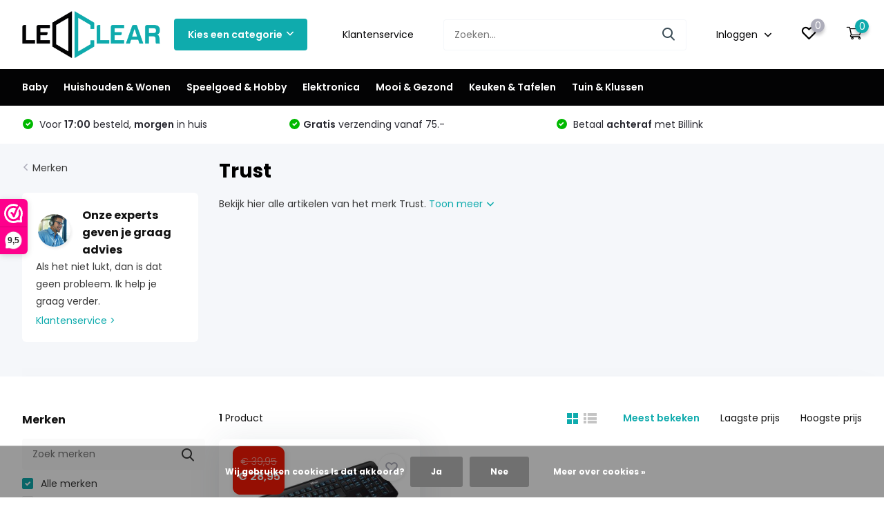

--- FILE ---
content_type: text/html;charset=utf-8
request_url: https://www.ledclear.nl/brands/trust/
body_size: 32614
content:
<!doctype html>
<html lang="nl" class="">
	<head>
                             
<script type="text/javascript">
   window.dataLayer = window.dataLayer || [];
   dataLayer.push({
                                                                            
                  ecomm_pagetype: "category",
                  ecomm_category: "Trust",
                  ecomm_prodid: "65136956",
                  ecomm_totalvalue: "28.95"
                                                                             
                         
                  });
      
</script>

        <meta charset="utf-8"/>
<!-- [START] 'blocks/head.rain' -->
<!--

  (c) 2008-2026 Lightspeed Netherlands B.V.
  http://www.lightspeedhq.com
  Generated: 23-01-2026 @ 00:57:40

-->
<link rel="canonical" href="https://www.ledclear.nl/brands/trust/"/>
<link rel="alternate" href="https://www.ledclear.nl/index.rss" type="application/rss+xml" title="Nieuwe producten"/>
<link href="https://cdn.webshopapp.com/assets/cookielaw.css?2025-02-20" rel="stylesheet" type="text/css"/>
<meta name="robots" content="noodp,noydir"/>
<meta name="google-site-verification" content="e3x5dr0mi7mL1hQk186pfL08ZMfhpFF72pEtlDvEwKM"/>
<meta property="og:url" content="https://www.ledclear.nl/brands/trust/?source=facebook"/>
<meta property="og:site_name" content="LEDClear"/>
<meta property="og:title" content="Trust"/>
<meta property="og:description" content="Bekijk hier alle artikelen van het merk Trust."/>
<!--[if lt IE 9]>
<script src="https://cdn.webshopapp.com/assets/html5shiv.js?2025-02-20"></script>
<![endif]-->
<!-- [END] 'blocks/head.rain' -->
		<meta http-equiv="x-ua-compatible" content="ie=edge">
		<title>Trust - LEDClear</title>
		<meta name="description" content="Bekijk hier alle artikelen van het merk Trust.">
		<meta name="keywords" content="Trust, LEDClear, ledclear.nl, webshop, online kopen, led, led verlichting, led producten, elektronica, carkits, acculaders, drones, rc helicopters, bloeddrukmeters, ladyshaves, epilators, gezichtsverzorging, stijltangen, wandlampen, speakers, camping">
		<meta name="theme-color" content="#ffffff">
		<meta name="MobileOptimized" content="320">
		<meta name="HandheldFriendly" content="true">
		<meta name="viewport" content="width=device-width, initial-scale=1, initial-scale=1, minimum-scale=1, maximum-scale=1, user-scalable=no">
		<meta name="author" content="https://www.dmws.nl/">
		
		<link rel="preconnect" href="https://fonts.googleapis.com">
		<link rel="dns-prefetch" href="https://fonts.googleapis.com">
				<link rel="preconnect" href="//cdn.webshopapp.com/">
		<link rel="dns-prefetch" href="//cdn.webshopapp.com/">
    
    		<link rel="preload" href="https://fonts.googleapis.com/css?family=Poppins:300,400,500,600,700,800,900%7CPoppins:300,400,500,600,700,800,900&display=swap" as="style">
    <link rel="preload" href="https://cdn.webshopapp.com/shops/256566/themes/171530/assets/owl-carousel-min.css?2025100418314320210105160919" as="style">
    <link rel="preload" href="https://cdn.webshopapp.com/shops/256566/themes/171530/assets/fancybox.css?2025100418314320210105160919" as="style">
    <link rel="preload" href="https://cdn.webshopapp.com/shops/256566/themes/171530/assets/icomoon.css?2025100418314320210105160919" as="style">
    <link rel="preload" href="https://cdn.webshopapp.com/shops/256566/themes/171530/assets/compete.css?2025100418314320210105160919" as="style">
    <link rel="preload" href="https://cdn.webshopapp.com/shops/256566/themes/171530/assets/custom.css?2025100418314320210105160919" as="style">
    
    <link rel="preload" href="https://cdn.webshopapp.com/shops/256566/themes/171530/assets/jquery-3-4-1-min.js?2025100418314320210105160919" as="script">
    <link rel="preload" href="https://cdn.webshopapp.com/shops/256566/themes/171530/assets/jquery-ui.js?2025100418314320210105160919" as="script">
    <link rel="preload" href="https://cdn.webshopapp.com/shops/256566/themes/171530/assets/js-cookie-min.js?2025100418314320210105160919" as="script">
    <link rel="preload" href="https://cdn.webshopapp.com/shops/256566/themes/171530/assets/owl-carousel-min.js?2025100418314320210105160919" as="script">
    <link rel="preload" href="https://cdn.webshopapp.com/shops/256566/themes/171530/assets/fancybox.js?2025100418314320210105160919" as="script">
    <link rel="preload" href="https://cdn.webshopapp.com/shops/256566/themes/171530/assets/lazyload.js?2025100418314320210105160919" as="script">
    <link rel="preload" href="https://cdn.webshopapp.com/assets/gui.js?2025-02-20" as="script">
    <link rel="preload" href="https://cdn.webshopapp.com/shops/256566/themes/171530/assets/script.js?2025100418314320210105160919" as="script">
    <link rel="preload" href="https://cdn.webshopapp.com/shops/256566/themes/171530/assets/custom.js?2025100418314320210105160919" as="script">
        
    <link href="https://fonts.googleapis.com/css?family=Poppins:300,400,500,600,700,800,900%7CPoppins:300,400,500,600,700,800,900&display=swap" rel="stylesheet" type="text/css">
    <link rel="stylesheet" href="https://cdn.webshopapp.com/shops/256566/themes/171530/assets/owl-carousel-min.css?2025100418314320210105160919" type="text/css">
    <link rel="stylesheet" href="https://cdn.webshopapp.com/shops/256566/themes/171530/assets/fancybox.css?2025100418314320210105160919" type="text/css">
    <link rel="stylesheet" href="https://cdn.webshopapp.com/shops/256566/themes/171530/assets/icomoon.css?2025100418314320210105160919" type="text/css">
    <link rel="stylesheet" href="https://cdn.webshopapp.com/shops/256566/themes/171530/assets/compete.css?2025100418314320210105160919" type="text/css">
    <link rel="stylesheet" href="https://cdn.webshopapp.com/shops/256566/themes/171530/assets/custom.css?2025100418314320210105160919" type="text/css">
    
    <script src="https://cdn.webshopapp.com/shops/256566/themes/171530/assets/jquery-3-4-1-min.js?2025100418314320210105160919"></script>

		<link rel="icon" type="image/x-icon" href="https://cdn.webshopapp.com/shops/256566/themes/171530/v/1858308/assets/favicon.ico?20230429111036">
		<link rel="apple-touch-icon" href="https://cdn.webshopapp.com/shops/256566/themes/171530/v/1858308/assets/favicon.ico?20230429111036">
    
    <meta name="msapplication-config" content="https://cdn.webshopapp.com/shops/256566/themes/171530/assets/browserconfig.xml?2025100418314320210105160919">
<meta property="og:title" content="Trust">
<meta property="og:type" content="website"> 
<meta property="og:site_name" content="LEDClear">
<meta property="og:url" content="https://www.ledclear.nl/">
<meta property="og:image" content="https://cdn.webshopapp.com/shops/256566/themes/171530/assets/big-block-bg.jpg?2025100418314320210105160919">
<meta name="twitter:title" content="Trust">
<meta name="twitter:description" content="Bekijk hier alle artikelen van het merk Trust.">
<meta name="twitter:site" content="LEDClear">
<meta name="twitter:card" content="https://cdn.webshopapp.com/shops/256566/themes/171530/v/1854165/assets/logo.png?20230422232606">
<meta name="twitter:image" content="https://cdn.webshopapp.com/shops/256566/themes/171530/assets/big-block-bg.jpg?2025100418314320210105160919">
<script type="application/ld+json">
  [
        {
      "@context": "http://schema.org/",
      "@type": "Organization",
      "url": "https://www.ledclear.nl/",
      "name": "LEDClear",
      "legalName": "LEDClear",
      "description": "Bekijk hier alle artikelen van het merk Trust.",
      "logo": "https://cdn.webshopapp.com/shops/256566/themes/171530/v/1854165/assets/logo.png?20230422232606",
      "image": "https://cdn.webshopapp.com/shops/256566/themes/171530/assets/big-block-bg.jpg?2025100418314320210105160919",
      "contactPoint": {
        "@type": "ContactPoint",
        "contactType": "Customer service",
        "telephone": "085 060 7754"
      },
      "address": {
        "@type": "PostalAddress",
        "streetAddress": "Hortensialaan 30 A",
        "addressLocality": "Nederland",
        "postalCode": "6851 TB Huissen",
        "addressCountry": "NL"
      }
      ,
      "aggregateRating": {
          "@type": "AggregateRating",
          "bestRating": "10",          "worstRating": "1",
          "ratingValue": "9,3",          "reviewCount": "2.380",          "url":"https://www.webwinkelkeur.nl/webshop/LEDClear_1223400"
      }
         
    },
    { 
      "@context": "http://schema.org", 
      "@type": "WebSite", 
      "url": "https://www.ledclear.nl/", 
      "name": "LEDClear",
      "description": "Bekijk hier alle artikelen van het merk Trust.",
      "author": [
        {
          "@type": "Organization",
          "url": "https://www.dmws.nl/",
          "name": "DMWS B.V.",
          "address": {
            "@type": "PostalAddress",
            "streetAddress": "Klokgebouw 195 (Strijp-S)",
            "addressLocality": "Eindhoven",
            "addressRegion": "NB",
            "postalCode": "5617 AB",
            "addressCountry": "NL"
          }
        }
      ]
    }
  ]
</script>    
	</head>
	<body>
    <ul class="hidden-data hidden"><li>256566</li><li>171530</li><li>nee</li><li>nl</li><li>live</li><li>info//ledclear/nl</li><li>https://www.ledclear.nl/</li></ul><header id="top" class="scroll-active"><div class="top-wrap fixed default"><section class="main pos-r"><div class="container pos-r"><div class="d-flex align-center justify-between"><div class="d-flex align-center"><div id="mobile-menu-btn" class="d-none show-1000"><div class="hamburger"><span></span><span></span><span></span><span></span></div></div><a href="https://www.ledclear.nl/account/login/" class="hidden show-575-flex"><i class="icon-login"></i></a><div id="logo" class="d-flex align-center"><a href="https://www.ledclear.nl/" accesskey="h"><img class="hide-1000 desktop-logo" src="https://cdn.webshopapp.com/shops/256566/themes/171530/v/1854165/assets/logo.png?20230422232606" alt="LEDClear" height="100" width="200" /><img class="d-none show-1000 mobile-logo" src="https://cdn.webshopapp.com/shops/256566/themes/171530/v/1854166/assets/logo-mobile.png?20230422232856" alt="LEDClear" height="100" width="200" /></a><div id="catbtn" class="hide-1000 btn-wrap"><a href="https://www.ledclear.nl/catalog/" class="btn">Kies een categorie <i class="icon-arrow-down"></i></a><div class="categorymenu"><div class="wrap d-flex"><ul class="maincategories"><li data-attribute="baby"><a href="https://www.ledclear.nl/baby/">Baby <i class="icon-arrow-right"></i></a></li><li data-attribute="huishouden-wonen"><a href="https://www.ledclear.nl/huishouden-wonen/">Huishouden &amp; Wonen <i class="icon-arrow-right"></i></a></li><li data-attribute="speelgoed-hobby"><a href="https://www.ledclear.nl/speelgoed-hobby/">Speelgoed &amp; Hobby <i class="icon-arrow-right"></i></a></li><li data-attribute="elektronica"><a href="https://www.ledclear.nl/elektronica/">Elektronica <i class="icon-arrow-right"></i></a></li><li data-attribute="mooi-gezond"><a href="https://www.ledclear.nl/mooi-gezond/">Mooi &amp; Gezond <i class="icon-arrow-right"></i></a></li><li data-attribute="keuken-tafelen"><a href="https://www.ledclear.nl/keuken-tafelen/">Keuken &amp; Tafelen <i class="icon-arrow-right"></i></a></li><li data-attribute="tuin-klussen"><a href="https://www.ledclear.nl/tuin-klussen/">Tuin &amp; Klussen <i class="icon-arrow-right"></i></a></li></ul><div class="subcategories"><div class="wrapper" data-category="baby"><h4>Baby</h4><ul><li class="sub"><a href="https://www.ledclear.nl/baby/thuis/">Thuis</a></li><ul><li><a href="https://www.ledclear.nl/baby/thuis/loopautos/">Loopauto&#039;s</a></li><li><a href="https://www.ledclear.nl/baby/thuis/schommelstoelen/">Schommelstoelen</a></li><li><a href="https://www.ledclear.nl/baby/thuis/kinderstoelen/">Kinderstoelen</a></li><li><a href="https://www.ledclear.nl/baby/thuis/babyweegschalen/">Babyweegschalen</a></li></ul></ul><ul><li class="sub"><a href="https://www.ledclear.nl/baby/onderweg/">Onderweg</a></li><ul><li><a href="https://www.ledclear.nl/baby/onderweg/kinderwagens/">Kinderwagens</a></li><li><a href="https://www.ledclear.nl/baby/onderweg/autostoeltjes/">Autostoeltjes</a></li><li><a href="https://www.ledclear.nl/baby/onderweg/campingbedjes/">Campingbedjes</a></li></ul></ul></div><div class="wrapper" data-category="huishouden-wonen"><h4>Huishouden &amp; Wonen</h4><ul><li class="sub"><a href="https://www.ledclear.nl/huishouden-wonen/binnenverlichting/">Binnenverlichting</a></li><ul><li><a href="https://www.ledclear.nl/huishouden-wonen/binnenverlichting/led-strips/">LED Strips</a></li><li><a href="https://www.ledclear.nl/huishouden-wonen/binnenverlichting/mobiele-lampen/">Mobiele Lampen</a></li><li><a href="https://www.ledclear.nl/huishouden-wonen/binnenverlichting/gadgets/">Gadgets</a></li><li><a href="https://www.ledclear.nl/huishouden-wonen/binnenverlichting/slimme-verlichting/">Slimme verlichting</a></li><li><a href="https://www.ledclear.nl/huishouden-wonen/binnenverlichting/" class="more">Bekijk alles</a></li></ul></ul><ul><li class="sub"><a href="https://www.ledclear.nl/huishouden-wonen/deurbeveiliging/">Deurbeveiliging</a></li><ul><li><a href="https://www.ledclear.nl/huishouden-wonen/deurbeveiliging/deurbellen/">Deurbellen</a></li><li><a href="https://www.ledclear.nl/huishouden-wonen/deurbeveiliging/video-deurintercoms/">Video- &amp; deurintercoms</a></li><li><a href="https://www.ledclear.nl/huishouden-wonen/deurbeveiliging/deurcameras/">Deurcamera&#039;s</a></li></ul></ul><ul><li class="sub"><a href="https://www.ledclear.nl/huishouden-wonen/brandbeveiliging/">Brandbeveiliging</a></li><ul><li><a href="https://www.ledclear.nl/huishouden-wonen/brandbeveiliging/hittemelders/">Hittemelders</a></li><li><a href="https://www.ledclear.nl/huishouden-wonen/brandbeveiliging/stofmaskers/">Stofmaskers</a></li><li><a href="https://www.ledclear.nl/huishouden-wonen/brandbeveiliging/rookmelders/">Rookmelders</a></li><li><a href="https://www.ledclear.nl/huishouden-wonen/brandbeveiliging/gasmelders/">Gasmelders</a></li></ul></ul><ul><li class="sub"><a href="https://www.ledclear.nl/huishouden-wonen/inbraakpreventie/">Inbraakpreventie</a></li><ul><li><a href="https://www.ledclear.nl/huishouden-wonen/inbraakpreventie/dummy-beveiliging/">Dummy beveiliging</a></li><li><a href="https://www.ledclear.nl/huishouden-wonen/inbraakpreventie/ip-cameras/">IP-camera&#039;s</a></li><li><a href="https://www.ledclear.nl/huishouden-wonen/inbraakpreventie/alarmsystemen/">Alarmsystemen</a></li><li><a href="https://www.ledclear.nl/huishouden-wonen/inbraakpreventie/spy-cameras/">Spy camera&#039;s</a></li><li><a href="https://www.ledclear.nl/huishouden-wonen/inbraakpreventie/" class="more">Bekijk alles</a></li></ul></ul><ul><li class="sub"><a href="https://www.ledclear.nl/huishouden-wonen/klimaatbeheersing/">Klimaatbeheersing</a></li><ul><li><a href="https://www.ledclear.nl/huishouden-wonen/klimaatbeheersing/weerstations/">Weerstations</a></li><li><a href="https://www.ledclear.nl/huishouden-wonen/klimaatbeheersing/kachels/">Kachels</a></li><li><a href="https://www.ledclear.nl/huishouden-wonen/klimaatbeheersing/ventilatoren/">Ventilatoren</a></li><li><a href="https://www.ledclear.nl/huishouden-wonen/klimaatbeheersing/airconditioning/">Airconditioning</a></li><li><a href="https://www.ledclear.nl/huishouden-wonen/klimaatbeheersing/" class="more">Bekijk alles</a></li></ul></ul><ul><li class="sub"><a href="https://www.ledclear.nl/huishouden-wonen/woonaccessoires/">Woonaccessoires</a></li><ul><li><a href="https://www.ledclear.nl/huishouden-wonen/woonaccessoires/wekkers/">Wekkers</a></li><li><a href="https://www.ledclear.nl/huishouden-wonen/woonaccessoires/klokken/">Klokken</a></li><li><a href="https://www.ledclear.nl/huishouden-wonen/woonaccessoires/lightboxen/">Lightboxen</a></li></ul></ul><ul><li class="sub"><a href="https://www.ledclear.nl/huishouden-wonen/strijkijzers/"> Strijkijzers</a></li><ul><li><a href="https://www.ledclear.nl/huishouden-wonen/strijkijzers/kledingstomers/">Kledingstomers</a></li><li><a href="https://www.ledclear.nl/huishouden-wonen/strijkijzers/reisstrijkijzers/">Reisstrijkijzers</a></li></ul></ul><ul><li class="sub"><a href="https://www.ledclear.nl/huishouden-wonen/schoonmaken/">Schoonmaken</a></li><ul><li><a href="https://www.ledclear.nl/huishouden-wonen/schoonmaken/stoomreinigers/">Stoomreinigers</a></li><li><a href="https://www.ledclear.nl/huishouden-wonen/schoonmaken/vloerreinigers/">Vloerreinigers</a></li><li><a href="https://www.ledclear.nl/huishouden-wonen/schoonmaken/wasmachines/">Wasmachines</a></li></ul></ul><ul><li class="sub"><a href="https://www.ledclear.nl/huishouden-wonen/stofzuigen/">Stofzuigen</a></li><ul><li><a href="https://www.ledclear.nl/huishouden-wonen/stofzuigen/robotstofzuigers/">Robotstofzuigers</a></li><li><a href="https://www.ledclear.nl/huishouden-wonen/stofzuigen/steelstofzuigers/">Steelstofzuigers</a></li><li><a href="https://www.ledclear.nl/huishouden-wonen/stofzuigen/kruimelzuigers/">Kruimelzuigers</a></li><li><a href="https://www.ledclear.nl/huishouden-wonen/stofzuigen/stofzuigers/">Stofzuigers</a></li></ul></ul></div><div class="wrapper" data-category="speelgoed-hobby"><h4>Speelgoed &amp; Hobby</h4><ul><li class="sub"><a href="https://www.ledclear.nl/speelgoed-hobby/gaming/">Gaming</a></li><ul><li><a href="https://www.ledclear.nl/speelgoed-hobby/gaming/gaming-headsets/">Gaming headsets</a></li><li><a href="https://www.ledclear.nl/speelgoed-hobby/gaming/gamepads/">Gamepads</a></li><li><a href="https://www.ledclear.nl/speelgoed-hobby/gaming/gaming-toetsenborden/">Gaming toetsenborden</a></li><li><a href="https://www.ledclear.nl/speelgoed-hobby/gaming/gaming-muizen/">Gaming muizen</a></li><li><a href="https://www.ledclear.nl/speelgoed-hobby/gaming/" class="more">Bekijk alles</a></li></ul></ul><ul><li class="sub"><a href="https://www.ledclear.nl/speelgoed-hobby/fun-cadeaus/">Fun cadeaus</a></li><ul><li><a href="https://www.ledclear.nl/speelgoed-hobby/fun-cadeaus/fidgets/">Fidgets</a></li></ul></ul><ul><li class="sub"><a href="https://www.ledclear.nl/speelgoed-hobby/watersport/">Watersport</a></li><ul><li><a href="https://www.ledclear.nl/speelgoed-hobby/watersport/snorkelmaskers/">Snorkelmaskers</a></li></ul></ul><ul><li class="sub"><a href="https://www.ledclear.nl/speelgoed-hobby/voertuigen/">Voertuigen</a></li><ul><li><a href="https://www.ledclear.nl/speelgoed-hobby/voertuigen/werkvoertuigen/">Werkvoertuigen </a></li><li><a href="https://www.ledclear.nl/speelgoed-hobby/voertuigen/boten/">Boten</a></li><li><a href="https://www.ledclear.nl/speelgoed-hobby/voertuigen/helikopters/">Helikopters</a></li><li><a href="https://www.ledclear.nl/speelgoed-hobby/voertuigen/drones/">Drones</a></li><li><a href="https://www.ledclear.nl/speelgoed-hobby/voertuigen/" class="more">Bekijk alles</a></li></ul></ul><ul><li class="sub"><a href="https://www.ledclear.nl/speelgoed-hobby/fietsen-rijden/">Fietsen &amp; rijden</a></li><ul><li><a href="https://www.ledclear.nl/speelgoed-hobby/fietsen-rijden/stepjes/">Stepjes</a></li><li><a href="https://www.ledclear.nl/speelgoed-hobby/fietsen-rijden/loopfietsen/">Loopfietsen</a></li><li><a href="https://www.ledclear.nl/speelgoed-hobby/fietsen-rijden/hoverboards/">Hoverboards</a></li></ul></ul></div><div class="wrapper" data-category="elektronica"><h4>Elektronica</h4><ul><li class="sub"><a href="https://www.ledclear.nl/elektronica/auto/">Auto</a></li><ul><li><a href="https://www.ledclear.nl/elektronica/auto/dashcams/">Dashcam&#039;s</a></li><li><a href="https://www.ledclear.nl/elektronica/auto/acculaders-solar/">Acculaders &amp; Solar</a></li><li><a href="https://www.ledclear.nl/elektronica/auto/dagrijverlichting/">Dagrijverlichting</a></li><li><a href="https://www.ledclear.nl/elektronica/auto/omvormers/">Omvormers</a></li><li><a href="https://www.ledclear.nl/elektronica/auto/" class="more">Bekijk alles</a></li></ul></ul><ul><li class="sub"><a href="https://www.ledclear.nl/elektronica/batterijen-opladers-en-accessoires/">Batterijen, opladers en accessoires</a></li><ul><li><a href="https://www.ledclear.nl/elektronica/batterijen-opladers-en-accessoires/batterijopladers/">Batterijopladers</a></li><li><a href="https://www.ledclear.nl/elektronica/batterijen-opladers-en-accessoires/batterijen/">Batterijen</a></li></ul></ul><ul><li class="sub"><a href="https://www.ledclear.nl/elektronica/dj-mixers/">DJ Mixers</a></li></ul><ul><li class="sub"><a href="https://www.ledclear.nl/elektronica/koptelefoons/">Koptelefoons</a></li><ul><li><a href="https://www.ledclear.nl/elektronica/koptelefoons/over-ear/">Over-ear</a></li><li><a href="https://www.ledclear.nl/elektronica/koptelefoons/on-ear/">On-ear</a></li><li><a href="https://www.ledclear.nl/elektronica/koptelefoons/in-ear-oordopjes/">In-ear oordopjes</a></li></ul></ul><ul><li class="sub"><a href="https://www.ledclear.nl/elektronica/computer-onderdelen/">Computer onderdelen</a></li><ul><li><a href="https://www.ledclear.nl/elektronica/computer-onderdelen/case-fans/">Case fans</a></li></ul></ul><ul><li class="sub"><a href="https://www.ledclear.nl/elektronica/radios-speakers/">Radio&#039;s &amp; speakers</a></li><ul><li><a href="https://www.ledclear.nl/elektronica/radios-speakers/radios/">Radio&#039;s</a></li><li><a href="https://www.ledclear.nl/elektronica/radios-speakers/draadloze-speakers/">Draadloze speakers</a></li></ul></ul><ul><li class="sub"><a href="https://www.ledclear.nl/elektronica/geheugen-opslag/">Geheugen &amp; opslag</a></li><ul><li><a href="https://www.ledclear.nl/elektronica/geheugen-opslag/geheugenkaartlezers/">Geheugenkaartlezers</a></li><li><a href="https://www.ledclear.nl/elektronica/geheugen-opslag/geheugenkaarten/">Geheugenkaarten</a></li><li><a href="https://www.ledclear.nl/elektronica/geheugen-opslag/usb-sticks/">USB sticks</a></li></ul></ul><ul><li class="sub"><a href="https://www.ledclear.nl/elektronica/telefoon-accessoires/">Telefoon accessoires</a></li><ul><li><a href="https://www.ledclear.nl/elektronica/telefoon-accessoires/powerbanks/">Powerbanks</a></li><li><a href="https://www.ledclear.nl/elektronica/telefoon-accessoires/telefoon-opladers/">Telefoon opladers</a></li><li><a href="https://www.ledclear.nl/elektronica/telefoon-accessoires/draadloze-opladers/">Draadloze opladers</a></li><li><a href="https://www.ledclear.nl/elektronica/telefoon-accessoires/telefoonhoesjes/">Telefoonhoesjes</a></li></ul></ul><ul><li class="sub"><a href="https://www.ledclear.nl/elektronica/videocameras/">Videocamera&#039;s</a></li><ul><li><a href="https://www.ledclear.nl/elektronica/videocameras/action-cameras/">Action camera&#039;s</a></li><li><a href="https://www.ledclear.nl/elektronica/videocameras/wildlife-cameras/">Wildlife camera&#039;s</a></li></ul></ul><ul><li class="sub"><a href="https://www.ledclear.nl/elektronica/randapparatuur/">Randapparatuur</a></li><ul><li><a href="https://www.ledclear.nl/elektronica/randapparatuur/kantoorartikelen/">Kantoorartikelen</a></li><li><a href="https://www.ledclear.nl/elektronica/randapparatuur/pc-speakers/">PC speakers</a></li><li><a href="https://www.ledclear.nl/elektronica/randapparatuur/docking-stations/">Docking stations</a></li><li><a href="https://www.ledclear.nl/elektronica/randapparatuur/muizen/">Muizen</a></li><li><a href="https://www.ledclear.nl/elektronica/randapparatuur/" class="more">Bekijk alles</a></li></ul></ul></div><div class="wrapper" data-category="mooi-gezond"><h4>Mooi &amp; Gezond</h4><ul><li class="sub"><a href="https://www.ledclear.nl/mooi-gezond/fashion/">Fashion</a></li><ul><li><a href="https://www.ledclear.nl/mooi-gezond/fashion/damestassen/">Damestassen</a></li></ul></ul><ul><li class="sub"><a href="https://www.ledclear.nl/mooi-gezond/meetapparatuur/">Meetapparatuur</a></li><ul><li><a href="https://www.ledclear.nl/mooi-gezond/meetapparatuur/activity-trackers/">Activity trackers</a></li><li><a href="https://www.ledclear.nl/mooi-gezond/meetapparatuur/bloeddrukmeters/">Bloeddrukmeters</a></li><li><a href="https://www.ledclear.nl/mooi-gezond/meetapparatuur/personenweegschalen/">Personenweegschalen</a></li></ul></ul><ul><li class="sub"><a href="https://www.ledclear.nl/mooi-gezond/hand-voetverzorging/">Hand- &amp; Voetverzorging</a></li><ul><li><a href="https://www.ledclear.nl/mooi-gezond/hand-voetverzorging/manicure-pedicure/">Manicure &amp; Pedicure</a></li><li><a href="https://www.ledclear.nl/mooi-gezond/hand-voetverzorging/voetenbaden/">Voetenbaden</a></li></ul></ul><ul><li class="sub"><a href="https://www.ledclear.nl/mooi-gezond/corona-zelftesten/">Corona zelftesten</a></li></ul><ul><li class="sub"><a href="https://www.ledclear.nl/mooi-gezond/huidverzorging/">Huidverzorging</a></li><ul><li><a href="https://www.ledclear.nl/mooi-gezond/huidverzorging/make-up-spiegels/">Make-up spiegels</a></li><li><a href="https://www.ledclear.nl/mooi-gezond/huidverzorging/gezichtssaunas/">Gezichtssauna&#039;s</a></li><li><a href="https://www.ledclear.nl/mooi-gezond/huidverzorging/gezichtsborstels/">Gezichtsborstels</a></li></ul></ul><ul><li class="sub"><a href="https://www.ledclear.nl/mooi-gezond/lichaamsverzorging/">Lichaamsverzorging</a></li><ul><li><a href="https://www.ledclear.nl/mooi-gezond/lichaamsverzorging/elektrische-kussens/">Elektrische kussens</a></li><li><a href="https://www.ledclear.nl/mooi-gezond/lichaamsverzorging/voetenwarmers/">Voetenwarmers</a></li><li><a href="https://www.ledclear.nl/mooi-gezond/lichaamsverzorging/elektrische-dekens/">Elektrische dekens</a></li><li><a href="https://www.ledclear.nl/mooi-gezond/lichaamsverzorging/infraroodlampen/">Infraroodlampen</a></li><li><a href="https://www.ledclear.nl/mooi-gezond/lichaamsverzorging/" class="more">Bekijk alles</a></li></ul></ul><ul><li class="sub"><a href="https://www.ledclear.nl/mooi-gezond/fitness/">Fitness</a></li><ul><li><a href="https://www.ledclear.nl/mooi-gezond/fitness/stepbanken/">Stepbanken</a></li><li><a href="https://www.ledclear.nl/mooi-gezond/fitness/steppers/">Steppers</a></li><li><a href="https://www.ledclear.nl/mooi-gezond/fitness/buikspierwielen/">Buikspierwielen</a></li><li><a href="https://www.ledclear.nl/mooi-gezond/fitness/dumbbells/">Dumbbells</a></li></ul></ul><ul><li class="sub"><a href="https://www.ledclear.nl/mooi-gezond/haarstyling/">Haarstyling</a></li><ul><li><a href="https://www.ledclear.nl/mooi-gezond/haarstyling/stijltangen/">Stijltangen</a></li><li><a href="https://www.ledclear.nl/mooi-gezond/haarstyling/fohns/">Fohns</a></li><li><a href="https://www.ledclear.nl/mooi-gezond/haarstyling/droogkappen/">Droogkappen</a></li><li><a href="https://www.ledclear.nl/mooi-gezond/haarstyling/multistylers/">Multistylers</a></li><li><a href="https://www.ledclear.nl/mooi-gezond/haarstyling/" class="more">Bekijk alles</a></li></ul></ul><ul><li class="sub"><a href="https://www.ledclear.nl/mooi-gezond/parfum/">Parfum</a></li><ul><li><a href="https://www.ledclear.nl/mooi-gezond/parfum/herengeuren/">Herengeuren</a></li><li><a href="https://www.ledclear.nl/mooi-gezond/parfum/damesgeuren/">Damesgeuren</a></li></ul></ul><ul><li class="sub"><a href="https://www.ledclear.nl/mooi-gezond/scheren-ontharen/">Scheren &amp; Ontharen</a></li><ul><li><a href="https://www.ledclear.nl/mooi-gezond/scheren-ontharen/epilatoren/">Epilatoren</a></li><li><a href="https://www.ledclear.nl/mooi-gezond/scheren-ontharen/scheerappraten/">Scheerappraten</a></li><li><a href="https://www.ledclear.nl/mooi-gezond/scheren-ontharen/ladyshaves/">Ladyshaves</a></li><li><a href="https://www.ledclear.nl/mooi-gezond/scheren-ontharen/trimmen/">Trimmen</a></li></ul></ul><ul><li class="sub"><a href="https://www.ledclear.nl/mooi-gezond/beenmode/">Beenmode</a></li><ul><li><a href="https://www.ledclear.nl/mooi-gezond/beenmode/normale-sokken/">Normale Sokken</a></li><li><a href="https://www.ledclear.nl/mooi-gezond/beenmode/enkelsokken/">Enkelsokken</a></li></ul></ul></div><div class="wrapper" data-category="keuken-tafelen"><h4>Keuken &amp; Tafelen</h4><ul><li class="sub"><a href="https://www.ledclear.nl/keuken-tafelen/kook-bakgerei/">Kook- &amp; bakgerei</a></li><ul><li><a href="https://www.ledclear.nl/keuken-tafelen/kook-bakgerei/keukenweegschalen/">Keukenweegschalen</a></li><li><a href="https://www.ledclear.nl/keuken-tafelen/kook-bakgerei/peper-zoutstellen/">Peper- &amp; Zoutstellen</a></li><li><a href="https://www.ledclear.nl/keuken-tafelen/kook-bakgerei/raspen/">Raspen</a></li></ul></ul><ul><li class="sub"><a href="https://www.ledclear.nl/keuken-tafelen/koffie-en-thee/">Koffie en Thee</a></li><ul><li><a href="https://www.ledclear.nl/keuken-tafelen/koffie-en-thee/melkopschuimers/">Melkopschuimers</a></li><li><a href="https://www.ledclear.nl/keuken-tafelen/koffie-en-thee/koffiezetapparaten/">Koffiezetapparaten</a></li><li><a href="https://www.ledclear.nl/keuken-tafelen/koffie-en-thee/waterkokers/">Waterkokers</a></li><li><a href="https://www.ledclear.nl/keuken-tafelen/koffie-en-thee/koffiemolens/">Koffiemolens</a></li></ul></ul><ul><li class="sub"><a href="https://www.ledclear.nl/keuken-tafelen/klein-keukenapparatuur/">Klein keukenapparatuur</a></li><ul><li><a href="https://www.ledclear.nl/keuken-tafelen/klein-keukenapparatuur/vrijstaande-kookplaten/">Vrijstaande kookplaten</a></li><li><a href="https://www.ledclear.nl/keuken-tafelen/klein-keukenapparatuur/rijstkokers/">Rijstkokers</a></li><li><a href="https://www.ledclear.nl/keuken-tafelen/klein-keukenapparatuur/citruspersen/">Citruspersen</a></li><li><a href="https://www.ledclear.nl/keuken-tafelen/klein-keukenapparatuur/broodroosters/">Broodroosters</a></li><li><a href="https://www.ledclear.nl/keuken-tafelen/klein-keukenapparatuur/" class="more">Bekijk alles</a></li></ul></ul><ul><li class="sub"><a href="https://www.ledclear.nl/keuken-tafelen/fun-cooking/">Fun cooking</a></li><ul><li><a href="https://www.ledclear.nl/keuken-tafelen/fun-cooking/gourmetstellen/">Gourmetstellen</a></li><li><a href="https://www.ledclear.nl/keuken-tafelen/fun-cooking/fonduesets/">Fonduesets</a></li><li><a href="https://www.ledclear.nl/keuken-tafelen/fun-cooking/wafelijzers/">Wafelijzers</a></li><li><a href="https://www.ledclear.nl/keuken-tafelen/fun-cooking/grillplaten/">Grillplaten</a></li><li><a href="https://www.ledclear.nl/keuken-tafelen/fun-cooking/" class="more">Bekijk alles</a></li></ul></ul><ul><li class="sub"><a href="https://www.ledclear.nl/keuken-tafelen/keukenmachines/">Keukenmachines</a></li><ul><li><a href="https://www.ledclear.nl/keuken-tafelen/keukenmachines/hakmolens/">Hakmolens</a></li><li><a href="https://www.ledclear.nl/keuken-tafelen/keukenmachines/staafmixers/">Staafmixers</a></li><li><a href="https://www.ledclear.nl/keuken-tafelen/keukenmachines/blenders/">Blenders</a></li><li><a href="https://www.ledclear.nl/keuken-tafelen/keukenmachines/foodprocessors/">Foodprocessors</a></li><li><a href="https://www.ledclear.nl/keuken-tafelen/keukenmachines/" class="more">Bekijk alles</a></li></ul></ul><ul><li class="sub"><a href="https://www.ledclear.nl/keuken-tafelen/friteuses/">Friteuses</a></li><ul><li><a href="https://www.ledclear.nl/keuken-tafelen/friteuses/airfryers/">Airfryers</a></li><li><a href="https://www.ledclear.nl/keuken-tafelen/friteuses/frituurpannen/">Frituurpannen</a></li></ul></ul></div><div class="wrapper" data-category="tuin-klussen"><h4>Tuin &amp; Klussen</h4><ul><li class="sub"><a href="https://www.ledclear.nl/tuin-klussen/ongediertebestrijding/">Ongediertebestrijding</a></li><ul><li><a href="https://www.ledclear.nl/tuin-klussen/ongediertebestrijding/insectenlampen/">Insectenlampen</a></li></ul></ul><ul><li class="sub"><a href="https://www.ledclear.nl/tuin-klussen/luchtpompen/">Luchtpompen</a></li></ul><ul><li class="sub"><a href="https://www.ledclear.nl/tuin-klussen/bedrijfsverlichting/">Bedrijfsverlichting</a></li><ul><li><a href="https://www.ledclear.nl/tuin-klussen/bedrijfsverlichting/led-panelen/">LED Panelen</a></li><li><a href="https://www.ledclear.nl/tuin-klussen/bedrijfsverlichting/led-high-bays/">LED High Bays</a></li></ul></ul><ul><li class="sub"><a href="https://www.ledclear.nl/tuin-klussen/buitenverlichting/">Buitenverlichting</a></li><ul><li><a href="https://www.ledclear.nl/tuin-klussen/buitenverlichting/schijnwerpers/">Schijnwerpers</a></li><li><a href="https://www.ledclear.nl/tuin-klussen/buitenverlichting/campinglampen/">Campinglampen</a></li><li><a href="https://www.ledclear.nl/tuin-klussen/buitenverlichting/fietsverlichting/">Fietsverlichting</a></li><li><a href="https://www.ledclear.nl/tuin-klussen/buitenverlichting/grondspots/">Grondspots</a></li><li><a href="https://www.ledclear.nl/tuin-klussen/buitenverlichting/" class="more">Bekijk alles</a></li></ul></ul><ul><li class="sub"><a href="https://www.ledclear.nl/tuin-klussen/terrasverwarming/">Terrasverwarming</a></li><ul><li><a href="https://www.ledclear.nl/tuin-klussen/terrasverwarming/elektrische-terrasverwarming/">Elektrische terrasverwarming</a></li><li><a href="https://www.ledclear.nl/tuin-klussen/terrasverwarming/terrasverwarmer-op-brandstof/">Terrasverwarmer op brandstof</a></li></ul></ul><ul><li class="sub"><a href="https://www.ledclear.nl/tuin-klussen/wandbrievenbussen/">Wandbrievenbussen</a></li></ul><ul><li class="sub"><a href="https://www.ledclear.nl/tuin-klussen/soldeergereedschap/">Soldeergereedschap</a></li><ul><li><a href="https://www.ledclear.nl/tuin-klussen/soldeergereedschap/soldeerstations/">Soldeerstations</a></li></ul></ul><ul><li class="sub"><a href="https://www.ledclear.nl/tuin-klussen/loeplampen/">Loeplampen</a></li></ul><ul><li class="sub"><a href="https://www.ledclear.nl/tuin-klussen/campingkooktoestellen/">Campingkooktoestellen</a></li></ul><ul><li class="sub"><a href="https://www.ledclear.nl/tuin-klussen/onkruidbranders/">Onkruidbranders</a></li></ul><ul><li class="sub"><a href="https://www.ledclear.nl/tuin-klussen/doucherekken/">Doucherekken</a></li></ul></div></div></div></div></div></div></div><div class="d-flex align-center justify-end top-nav"><a href="/service/" class="hide-1000">Klantenservice</a><div id="showSearch" class="hide-575"><input type="search" value="" placeholder="Zoeken..."><button type="submit" title="Zoeken" disabled="disabled"><i class="icon-search"></i></button></div><div class="login with-drop hide-575"><a href="https://www.ledclear.nl/account/login/"><span>Inloggen <i class="icon-arrow-down"></i></span></a><div class="dropdown"><form method="post" id="formLogin" action="https://www.ledclear.nl/account/loginPost/?return=https://www.ledclear.nl/brands/trust/"><h3>Inloggen</h3><p>Maak bestellen nóg makkelijker!</p><div><label for="formLoginEmail">E-mailadres<span class="c-negatives">*</span></label><input type="email" id="formLoginEmail" name="email" placeholder="E-mailadres" autocomplete='email' tabindex=1 required></div><div><label for="formLoginPassword">Wachtwoord</label><a href="https://www.ledclear.nl/account/password/" class="forgot" tabindex=6>Wachtwoord vergeten?</a><input type="password" id="formLoginPassword" name="password" placeholder="Wachtwoord" autocomplete="current-password" tabindex=2 required></div><div><input type="hidden" name="key" value="d8a2a34c48815fa1b9e44e8897e8a80a" /><input type="hidden" name="type" value="login" /><button type="submit" onclick="$('#formLogin').submit(); return false;" class="btn" tabindex=3>Inloggen</button></div></form><div><p class="register">Nog geen account? <a href="https://www.ledclear.nl/account/register/" tabindex=5>Account aanmaken</a></p></div></div></div><div class="favorites"><a href="https://www.ledclear.nl/account/wishlist/" class="count"><span class="items" data-wishlist-items="">0</span><i class="icon-wishlist"></i></a></div><div class="cart with-drop"><a href="https://www.ledclear.nl/cart/" class="count"><span>0</span><i class="icon-cart3"></i></a><div class="dropdown"><h3>Winkelwagen</h3><i class="icon-close hidden show-575"></i><p>Uw winkelwagen is leeg</p></div></div></div></div></div><div class="search-autocomplete"><div id="searchExpanded"><div class="container pos-r d-flex align-center"><form action="https://www.ledclear.nl/search/" method="get" id="formSearch"  class="search-form d-flex align-center"  data-search-type="desktop"><span onclick="$(this).closest('form').submit();" title="Zoeken" class="search-icon"><i class="icon-search"></i></span><input type="text" name="q" autocomplete="off"  value="" placeholder="Zoeken" class="standard-input" data-input="desktop"/></form><div class="close hide-575">Sluiten</div></div><div class="overlay hide-575"></div></div><div class="container pos-r"><div id="searchResults" class="results-wrap with-filter with-cats" data-search-type="desktop"><div class="close"><i class="icon-close"></i></div><h4>We zorgen dat je niet verdwaal</h4><div class="categories hidden"><ul class="d-flex"></ul></div><div class="d-flex justify-between"><div class="filter-scroll-wrap"><div class="filter-scroll"><div class="subtitle title-font">Filters</div><form data-search-type="desktop"><div class="filter-boxes"><div class="filter-wrap sort"><select name="sort" class="custom-select"></select></div></div><div class="filter-boxes custom-filters"></div></form></div></div><ul class="search-products products-livesearch"></ul></div><div class="more"><a href="#" class="btn accent">Bekijk alle resultaten <span>(0)</span></a></div></div></div></div></section><section id="menu" class="hide-1000 megamenu"><div class="container"><nav class="menu"><ul class="d-flex align-center"><li class="item has-children"><a class="itemLink" href="https://www.ledclear.nl/baby/" title="Baby">Baby</a><ul class="subnav"><li class="subitem has-children"><a class="subitemLink " href="https://www.ledclear.nl/baby/thuis/" title="Thuis">Thuis</a><ul class="subsubnav"><li class="subitem"><a class="subitemLink" href="https://www.ledclear.nl/baby/thuis/loopautos/" title="Loopauto&#039;s">Loopauto&#039;s</a></li><li class="subitem"><a class="subitemLink" href="https://www.ledclear.nl/baby/thuis/schommelstoelen/" title="Schommelstoelen">Schommelstoelen</a></li><li class="subitem"><a class="subitemLink" href="https://www.ledclear.nl/baby/thuis/kinderstoelen/" title="Kinderstoelen">Kinderstoelen</a></li><li class="subitem"><a class="subitemLink" href="https://www.ledclear.nl/baby/thuis/babyweegschalen/" title="Babyweegschalen">Babyweegschalen</a></li></ul></li><li class="subitem has-children"><a class="subitemLink " href="https://www.ledclear.nl/baby/onderweg/" title="Onderweg">Onderweg</a><ul class="subsubnav"><li class="subitem"><a class="subitemLink" href="https://www.ledclear.nl/baby/onderweg/kinderwagens/" title="Kinderwagens">Kinderwagens</a></li><li class="subitem"><a class="subitemLink" href="https://www.ledclear.nl/baby/onderweg/autostoeltjes/" title="Autostoeltjes">Autostoeltjes</a></li><li class="subitem"><a class="subitemLink" href="https://www.ledclear.nl/baby/onderweg/campingbedjes/" title="Campingbedjes">Campingbedjes</a></li></ul></li></ul></li><li class="item has-children"><a class="itemLink" href="https://www.ledclear.nl/huishouden-wonen/" title="Huishouden &amp; Wonen">Huishouden &amp; Wonen</a><ul class="subnav"><li class="subitem has-children"><a class="subitemLink " href="https://www.ledclear.nl/huishouden-wonen/binnenverlichting/" title="Binnenverlichting">Binnenverlichting</a><ul class="subsubnav"><li class="subitem"><a class="subitemLink" href="https://www.ledclear.nl/huishouden-wonen/binnenverlichting/led-strips/" title="LED Strips">LED Strips</a></li><li class="subitem"><a class="subitemLink" href="https://www.ledclear.nl/huishouden-wonen/binnenverlichting/mobiele-lampen/" title="Mobiele Lampen">Mobiele Lampen</a></li><li class="subitem"><a class="subitemLink" href="https://www.ledclear.nl/huishouden-wonen/binnenverlichting/gadgets/" title="Gadgets">Gadgets</a></li><li class="subitem"><a class="subitemLink" href="https://www.ledclear.nl/huishouden-wonen/binnenverlichting/slimme-verlichting/" title="Slimme verlichting">Slimme verlichting</a></li><li class="subitem"><a class="subitemLink" href="https://www.ledclear.nl/huishouden-wonen/binnenverlichting/plafondlampen/" title="Plafondlampen">Plafondlampen</a></li><li><a href="https://www.ledclear.nl/huishouden-wonen/binnenverlichting/" class="more">Bekijk alles</a></li></ul></li><li class="subitem has-children"><a class="subitemLink " href="https://www.ledclear.nl/huishouden-wonen/deurbeveiliging/" title="Deurbeveiliging">Deurbeveiliging</a><ul class="subsubnav"><li class="subitem"><a class="subitemLink" href="https://www.ledclear.nl/huishouden-wonen/deurbeveiliging/deurbellen/" title="Deurbellen">Deurbellen</a></li><li class="subitem"><a class="subitemLink" href="https://www.ledclear.nl/huishouden-wonen/deurbeveiliging/video-deurintercoms/" title="Video- &amp; deurintercoms">Video- &amp; deurintercoms</a></li><li class="subitem"><a class="subitemLink" href="https://www.ledclear.nl/huishouden-wonen/deurbeveiliging/deurcameras/" title="Deurcamera&#039;s">Deurcamera&#039;s</a></li></ul></li><li class="subitem has-children"><a class="subitemLink " href="https://www.ledclear.nl/huishouden-wonen/brandbeveiliging/" title="Brandbeveiliging">Brandbeveiliging</a><ul class="subsubnav"><li class="subitem"><a class="subitemLink" href="https://www.ledclear.nl/huishouden-wonen/brandbeveiliging/hittemelders/" title="Hittemelders">Hittemelders</a></li><li class="subitem"><a class="subitemLink" href="https://www.ledclear.nl/huishouden-wonen/brandbeveiliging/stofmaskers/" title="Stofmaskers">Stofmaskers</a></li><li class="subitem"><a class="subitemLink" href="https://www.ledclear.nl/huishouden-wonen/brandbeveiliging/rookmelders/" title="Rookmelders">Rookmelders</a></li><li class="subitem"><a class="subitemLink" href="https://www.ledclear.nl/huishouden-wonen/brandbeveiliging/gasmelders/" title="Gasmelders">Gasmelders</a></li></ul></li><li class="subitem has-children"><a class="subitemLink " href="https://www.ledclear.nl/huishouden-wonen/inbraakpreventie/" title="Inbraakpreventie">Inbraakpreventie</a><ul class="subsubnav"><li class="subitem"><a class="subitemLink" href="https://www.ledclear.nl/huishouden-wonen/inbraakpreventie/dummy-beveiliging/" title="Dummy beveiliging">Dummy beveiliging</a></li><li class="subitem"><a class="subitemLink" href="https://www.ledclear.nl/huishouden-wonen/inbraakpreventie/ip-cameras/" title="IP-camera&#039;s">IP-camera&#039;s</a></li><li class="subitem"><a class="subitemLink" href="https://www.ledclear.nl/huishouden-wonen/inbraakpreventie/alarmsystemen/" title="Alarmsystemen">Alarmsystemen</a></li><li class="subitem"><a class="subitemLink" href="https://www.ledclear.nl/huishouden-wonen/inbraakpreventie/spy-cameras/" title="Spy camera&#039;s">Spy camera&#039;s</a></li><li class="subitem"><a class="subitemLink" href="https://www.ledclear.nl/huishouden-wonen/inbraakpreventie/tv-simulators/" title="TV simulators">TV simulators</a></li></ul></li><li class="subitem has-children"><a class="subitemLink " href="https://www.ledclear.nl/huishouden-wonen/klimaatbeheersing/" title="Klimaatbeheersing">Klimaatbeheersing</a><ul class="subsubnav"><li class="subitem"><a class="subitemLink" href="https://www.ledclear.nl/huishouden-wonen/klimaatbeheersing/weerstations/" title="Weerstations">Weerstations</a></li><li class="subitem"><a class="subitemLink" href="https://www.ledclear.nl/huishouden-wonen/klimaatbeheersing/kachels/" title="Kachels">Kachels</a></li><li class="subitem"><a class="subitemLink" href="https://www.ledclear.nl/huishouden-wonen/klimaatbeheersing/ventilatoren/" title="Ventilatoren">Ventilatoren</a></li><li class="subitem"><a class="subitemLink" href="https://www.ledclear.nl/huishouden-wonen/klimaatbeheersing/airconditioning/" title="Airconditioning">Airconditioning</a></li><li class="subitem"><a class="subitemLink" href="https://www.ledclear.nl/huishouden-wonen/klimaatbeheersing/luchtbehandeling/" title="Luchtbehandeling">Luchtbehandeling</a></li></ul></li><li class="subitem has-children"><a class="subitemLink " href="https://www.ledclear.nl/huishouden-wonen/woonaccessoires/" title="Woonaccessoires">Woonaccessoires</a><ul class="subsubnav"><li class="subitem"><a class="subitemLink" href="https://www.ledclear.nl/huishouden-wonen/woonaccessoires/wekkers/" title="Wekkers">Wekkers</a></li><li class="subitem"><a class="subitemLink" href="https://www.ledclear.nl/huishouden-wonen/woonaccessoires/klokken/" title="Klokken">Klokken</a></li><li class="subitem"><a class="subitemLink" href="https://www.ledclear.nl/huishouden-wonen/woonaccessoires/lightboxen/" title="Lightboxen">Lightboxen</a></li></ul></li><li class="subitem has-children"><a class="subitemLink " href="https://www.ledclear.nl/huishouden-wonen/strijkijzers/" title=" Strijkijzers"> Strijkijzers</a><ul class="subsubnav"><li class="subitem"><a class="subitemLink" href="https://www.ledclear.nl/huishouden-wonen/strijkijzers/kledingstomers/" title="Kledingstomers">Kledingstomers</a></li><li class="subitem"><a class="subitemLink" href="https://www.ledclear.nl/huishouden-wonen/strijkijzers/reisstrijkijzers/" title="Reisstrijkijzers">Reisstrijkijzers</a></li></ul></li><li class="subitem has-children"><a class="subitemLink " href="https://www.ledclear.nl/huishouden-wonen/schoonmaken/" title="Schoonmaken">Schoonmaken</a><ul class="subsubnav"><li class="subitem"><a class="subitemLink" href="https://www.ledclear.nl/huishouden-wonen/schoonmaken/stoomreinigers/" title="Stoomreinigers">Stoomreinigers</a></li><li class="subitem"><a class="subitemLink" href="https://www.ledclear.nl/huishouden-wonen/schoonmaken/vloerreinigers/" title="Vloerreinigers">Vloerreinigers</a></li><li class="subitem"><a class="subitemLink" href="https://www.ledclear.nl/huishouden-wonen/schoonmaken/wasmachines/" title="Wasmachines">Wasmachines</a></li></ul></li><li class="subitem has-children"><a class="subitemLink " href="https://www.ledclear.nl/huishouden-wonen/stofzuigen/" title="Stofzuigen">Stofzuigen</a><ul class="subsubnav"><li class="subitem"><a class="subitemLink" href="https://www.ledclear.nl/huishouden-wonen/stofzuigen/robotstofzuigers/" title="Robotstofzuigers">Robotstofzuigers</a></li><li class="subitem"><a class="subitemLink" href="https://www.ledclear.nl/huishouden-wonen/stofzuigen/steelstofzuigers/" title="Steelstofzuigers">Steelstofzuigers</a></li><li class="subitem"><a class="subitemLink" href="https://www.ledclear.nl/huishouden-wonen/stofzuigen/kruimelzuigers/" title="Kruimelzuigers">Kruimelzuigers</a></li><li class="subitem"><a class="subitemLink" href="https://www.ledclear.nl/huishouden-wonen/stofzuigen/stofzuigers/" title="Stofzuigers">Stofzuigers</a></li></ul></li></ul></li><li class="item has-children"><a class="itemLink" href="https://www.ledclear.nl/speelgoed-hobby/" title="Speelgoed &amp; Hobby">Speelgoed &amp; Hobby</a><ul class="subnav"><li class="subitem has-children"><a class="subitemLink " href="https://www.ledclear.nl/speelgoed-hobby/gaming/" title="Gaming">Gaming</a><ul class="subsubnav"><li class="subitem"><a class="subitemLink" href="https://www.ledclear.nl/speelgoed-hobby/gaming/gaming-headsets/" title="Gaming headsets">Gaming headsets</a></li><li class="subitem"><a class="subitemLink" href="https://www.ledclear.nl/speelgoed-hobby/gaming/gamepads/" title="Gamepads">Gamepads</a></li><li class="subitem"><a class="subitemLink" href="https://www.ledclear.nl/speelgoed-hobby/gaming/gaming-toetsenborden/" title="Gaming toetsenborden">Gaming toetsenborden</a></li><li class="subitem"><a class="subitemLink" href="https://www.ledclear.nl/speelgoed-hobby/gaming/gaming-muizen/" title="Gaming muizen">Gaming muizen</a></li><li class="subitem"><a class="subitemLink" href="https://www.ledclear.nl/speelgoed-hobby/gaming/gaming-muismatten/" title="Gaming muismatten">Gaming muismatten</a></li><li><a href="https://www.ledclear.nl/speelgoed-hobby/gaming/" class="more">Bekijk alles</a></li></ul></li><li class="subitem has-children"><a class="subitemLink " href="https://www.ledclear.nl/speelgoed-hobby/fun-cadeaus/" title="Fun cadeaus">Fun cadeaus</a><ul class="subsubnav"><li class="subitem"><a class="subitemLink" href="https://www.ledclear.nl/speelgoed-hobby/fun-cadeaus/fidgets/" title="Fidgets">Fidgets</a></li></ul></li><li class="subitem has-children"><a class="subitemLink " href="https://www.ledclear.nl/speelgoed-hobby/watersport/" title="Watersport">Watersport</a><ul class="subsubnav"><li class="subitem"><a class="subitemLink" href="https://www.ledclear.nl/speelgoed-hobby/watersport/snorkelmaskers/" title="Snorkelmaskers">Snorkelmaskers</a></li></ul></li><li class="subitem has-children"><a class="subitemLink " href="https://www.ledclear.nl/speelgoed-hobby/voertuigen/" title="Voertuigen">Voertuigen</a><ul class="subsubnav"><li class="subitem"><a class="subitemLink" href="https://www.ledclear.nl/speelgoed-hobby/voertuigen/werkvoertuigen/" title="Werkvoertuigen ">Werkvoertuigen </a></li><li class="subitem"><a class="subitemLink" href="https://www.ledclear.nl/speelgoed-hobby/voertuigen/boten/" title="Boten">Boten</a></li><li class="subitem"><a class="subitemLink" href="https://www.ledclear.nl/speelgoed-hobby/voertuigen/helikopters/" title="Helikopters">Helikopters</a></li><li class="subitem"><a class="subitemLink" href="https://www.ledclear.nl/speelgoed-hobby/voertuigen/drones/" title="Drones">Drones</a></li><li class="subitem"><a class="subitemLink" href="https://www.ledclear.nl/speelgoed-hobby/voertuigen/schaalmodellen/" title="Schaalmodellen">Schaalmodellen</a></li><li><a href="https://www.ledclear.nl/speelgoed-hobby/voertuigen/" class="more">Bekijk alles</a></li></ul></li><li class="subitem has-children"><a class="subitemLink " href="https://www.ledclear.nl/speelgoed-hobby/fietsen-rijden/" title="Fietsen &amp; rijden">Fietsen &amp; rijden</a><ul class="subsubnav"><li class="subitem"><a class="subitemLink" href="https://www.ledclear.nl/speelgoed-hobby/fietsen-rijden/stepjes/" title="Stepjes">Stepjes</a></li><li class="subitem"><a class="subitemLink" href="https://www.ledclear.nl/speelgoed-hobby/fietsen-rijden/loopfietsen/" title="Loopfietsen">Loopfietsen</a></li><li class="subitem"><a class="subitemLink" href="https://www.ledclear.nl/speelgoed-hobby/fietsen-rijden/hoverboards/" title="Hoverboards">Hoverboards</a></li></ul></li></ul></li><li class="item has-children"><a class="itemLink" href="https://www.ledclear.nl/elektronica/" title="Elektronica">Elektronica</a><ul class="subnav"><li class="subitem has-children"><a class="subitemLink " href="https://www.ledclear.nl/elektronica/auto/" title="Auto">Auto</a><ul class="subsubnav"><li class="subitem"><a class="subitemLink" href="https://www.ledclear.nl/elektronica/auto/dashcams/" title="Dashcam&#039;s">Dashcam&#039;s</a></li><li class="subitem"><a class="subitemLink" href="https://www.ledclear.nl/elektronica/auto/acculaders-solar/" title="Acculaders &amp; Solar">Acculaders &amp; Solar</a></li><li class="subitem"><a class="subitemLink" href="https://www.ledclear.nl/elektronica/auto/dagrijverlichting/" title="Dagrijverlichting">Dagrijverlichting</a></li><li class="subitem"><a class="subitemLink" href="https://www.ledclear.nl/elektronica/auto/omvormers/" title="Omvormers">Omvormers</a></li><li class="subitem"><a class="subitemLink" href="https://www.ledclear.nl/elektronica/auto/12v-24v-toebehoren/" title="12V &amp; 24V Toebehoren">12V &amp; 24V Toebehoren</a></li><li><a href="https://www.ledclear.nl/elektronica/auto/" class="more">Bekijk alles</a></li></ul></li><li class="subitem has-children"><a class="subitemLink " href="https://www.ledclear.nl/elektronica/batterijen-opladers-en-accessoires/" title="Batterijen, opladers en accessoires">Batterijen, opladers en accessoires</a><ul class="subsubnav"><li class="subitem"><a class="subitemLink" href="https://www.ledclear.nl/elektronica/batterijen-opladers-en-accessoires/batterijopladers/" title="Batterijopladers">Batterijopladers</a></li><li class="subitem"><a class="subitemLink" href="https://www.ledclear.nl/elektronica/batterijen-opladers-en-accessoires/batterijen/" title="Batterijen">Batterijen</a></li></ul></li><li class="subitem"><a class="subitemLink " href="https://www.ledclear.nl/elektronica/dj-mixers/" title="DJ Mixers">DJ Mixers</a></li><li class="subitem has-children"><a class="subitemLink " href="https://www.ledclear.nl/elektronica/koptelefoons/" title="Koptelefoons">Koptelefoons</a><ul class="subsubnav"><li class="subitem"><a class="subitemLink" href="https://www.ledclear.nl/elektronica/koptelefoons/over-ear/" title="Over-ear">Over-ear</a></li><li class="subitem"><a class="subitemLink" href="https://www.ledclear.nl/elektronica/koptelefoons/on-ear/" title="On-ear">On-ear</a></li><li class="subitem"><a class="subitemLink" href="https://www.ledclear.nl/elektronica/koptelefoons/in-ear-oordopjes/" title="In-ear oordopjes">In-ear oordopjes</a></li></ul></li><li class="subitem has-children"><a class="subitemLink " href="https://www.ledclear.nl/elektronica/computer-onderdelen/" title="Computer onderdelen">Computer onderdelen</a><ul class="subsubnav"><li class="subitem"><a class="subitemLink" href="https://www.ledclear.nl/elektronica/computer-onderdelen/case-fans/" title="Case fans">Case fans</a></li></ul></li><li class="subitem has-children"><a class="subitemLink " href="https://www.ledclear.nl/elektronica/radios-speakers/" title="Radio&#039;s &amp; speakers">Radio&#039;s &amp; speakers</a><ul class="subsubnav"><li class="subitem"><a class="subitemLink" href="https://www.ledclear.nl/elektronica/radios-speakers/radios/" title="Radio&#039;s">Radio&#039;s</a></li><li class="subitem"><a class="subitemLink" href="https://www.ledclear.nl/elektronica/radios-speakers/draadloze-speakers/" title="Draadloze speakers">Draadloze speakers</a></li></ul></li><li class="subitem has-children"><a class="subitemLink " href="https://www.ledclear.nl/elektronica/geheugen-opslag/" title="Geheugen &amp; opslag">Geheugen &amp; opslag</a><ul class="subsubnav"><li class="subitem"><a class="subitemLink" href="https://www.ledclear.nl/elektronica/geheugen-opslag/geheugenkaartlezers/" title="Geheugenkaartlezers">Geheugenkaartlezers</a></li><li class="subitem"><a class="subitemLink" href="https://www.ledclear.nl/elektronica/geheugen-opslag/geheugenkaarten/" title="Geheugenkaarten">Geheugenkaarten</a></li><li class="subitem"><a class="subitemLink" href="https://www.ledclear.nl/elektronica/geheugen-opslag/usb-sticks/" title="USB sticks">USB sticks</a></li></ul></li><li class="subitem has-children"><a class="subitemLink " href="https://www.ledclear.nl/elektronica/telefoon-accessoires/" title="Telefoon accessoires">Telefoon accessoires</a><ul class="subsubnav"><li class="subitem"><a class="subitemLink" href="https://www.ledclear.nl/elektronica/telefoon-accessoires/powerbanks/" title="Powerbanks">Powerbanks</a></li><li class="subitem"><a class="subitemLink" href="https://www.ledclear.nl/elektronica/telefoon-accessoires/telefoon-opladers/" title="Telefoon opladers">Telefoon opladers</a></li><li class="subitem"><a class="subitemLink" href="https://www.ledclear.nl/elektronica/telefoon-accessoires/draadloze-opladers/" title="Draadloze opladers">Draadloze opladers</a></li><li class="subitem"><a class="subitemLink" href="https://www.ledclear.nl/elektronica/telefoon-accessoires/telefoonhoesjes/" title="Telefoonhoesjes">Telefoonhoesjes</a></li></ul></li><li class="subitem has-children"><a class="subitemLink " href="https://www.ledclear.nl/elektronica/videocameras/" title="Videocamera&#039;s">Videocamera&#039;s</a><ul class="subsubnav"><li class="subitem"><a class="subitemLink" href="https://www.ledclear.nl/elektronica/videocameras/action-cameras/" title="Action camera&#039;s">Action camera&#039;s</a></li><li class="subitem"><a class="subitemLink" href="https://www.ledclear.nl/elektronica/videocameras/wildlife-cameras/" title="Wildlife camera&#039;s">Wildlife camera&#039;s</a></li></ul></li><li class="subitem has-children"><a class="subitemLink " href="https://www.ledclear.nl/elektronica/randapparatuur/" title="Randapparatuur">Randapparatuur</a><ul class="subsubnav"><li class="subitem"><a class="subitemLink" href="https://www.ledclear.nl/elektronica/randapparatuur/kantoorartikelen/" title="Kantoorartikelen">Kantoorartikelen</a></li><li class="subitem"><a class="subitemLink" href="https://www.ledclear.nl/elektronica/randapparatuur/pc-speakers/" title="PC speakers">PC speakers</a></li><li class="subitem"><a class="subitemLink" href="https://www.ledclear.nl/elektronica/randapparatuur/docking-stations/" title="Docking stations">Docking stations</a></li><li class="subitem"><a class="subitemLink" href="https://www.ledclear.nl/elektronica/randapparatuur/muizen/" title="Muizen">Muizen</a></li><li class="subitem"><a class="subitemLink" href="https://www.ledclear.nl/elektronica/randapparatuur/toetsenborden/" title="Toetsenborden">Toetsenborden</a></li><li><a href="https://www.ledclear.nl/elektronica/randapparatuur/" class="more">Bekijk alles</a></li></ul></li></ul></li><li class="item has-children"><a class="itemLink" href="https://www.ledclear.nl/mooi-gezond/" title="Mooi &amp; Gezond">Mooi &amp; Gezond</a><ul class="subnav"><li class="subitem has-children"><a class="subitemLink " href="https://www.ledclear.nl/mooi-gezond/fashion/" title="Fashion">Fashion</a><ul class="subsubnav"><li class="subitem"><a class="subitemLink" href="https://www.ledclear.nl/mooi-gezond/fashion/damestassen/" title="Damestassen">Damestassen</a></li></ul></li><li class="subitem has-children"><a class="subitemLink " href="https://www.ledclear.nl/mooi-gezond/meetapparatuur/" title="Meetapparatuur">Meetapparatuur</a><ul class="subsubnav"><li class="subitem"><a class="subitemLink" href="https://www.ledclear.nl/mooi-gezond/meetapparatuur/activity-trackers/" title="Activity trackers">Activity trackers</a></li><li class="subitem"><a class="subitemLink" href="https://www.ledclear.nl/mooi-gezond/meetapparatuur/bloeddrukmeters/" title="Bloeddrukmeters">Bloeddrukmeters</a></li><li class="subitem"><a class="subitemLink" href="https://www.ledclear.nl/mooi-gezond/meetapparatuur/personenweegschalen/" title="Personenweegschalen">Personenweegschalen</a></li></ul></li><li class="subitem has-children"><a class="subitemLink " href="https://www.ledclear.nl/mooi-gezond/hand-voetverzorging/" title="Hand- &amp; Voetverzorging">Hand- &amp; Voetverzorging</a><ul class="subsubnav"><li class="subitem"><a class="subitemLink" href="https://www.ledclear.nl/mooi-gezond/hand-voetverzorging/manicure-pedicure/" title="Manicure &amp; Pedicure">Manicure &amp; Pedicure</a></li><li class="subitem"><a class="subitemLink" href="https://www.ledclear.nl/mooi-gezond/hand-voetverzorging/voetenbaden/" title="Voetenbaden">Voetenbaden</a></li></ul></li><li class="subitem"><a class="subitemLink " href="https://www.ledclear.nl/mooi-gezond/corona-zelftesten/" title="Corona zelftesten">Corona zelftesten</a></li><li class="subitem has-children"><a class="subitemLink " href="https://www.ledclear.nl/mooi-gezond/huidverzorging/" title="Huidverzorging">Huidverzorging</a><ul class="subsubnav"><li class="subitem"><a class="subitemLink" href="https://www.ledclear.nl/mooi-gezond/huidverzorging/make-up-spiegels/" title="Make-up spiegels">Make-up spiegels</a></li><li class="subitem"><a class="subitemLink" href="https://www.ledclear.nl/mooi-gezond/huidverzorging/gezichtssaunas/" title="Gezichtssauna&#039;s">Gezichtssauna&#039;s</a></li><li class="subitem"><a class="subitemLink" href="https://www.ledclear.nl/mooi-gezond/huidverzorging/gezichtsborstels/" title="Gezichtsborstels">Gezichtsborstels</a></li></ul></li><li class="subitem has-children"><a class="subitemLink " href="https://www.ledclear.nl/mooi-gezond/lichaamsverzorging/" title="Lichaamsverzorging">Lichaamsverzorging</a><ul class="subsubnav"><li class="subitem"><a class="subitemLink" href="https://www.ledclear.nl/mooi-gezond/lichaamsverzorging/elektrische-kussens/" title="Elektrische kussens">Elektrische kussens</a></li><li class="subitem"><a class="subitemLink" href="https://www.ledclear.nl/mooi-gezond/lichaamsverzorging/voetenwarmers/" title="Voetenwarmers">Voetenwarmers</a></li><li class="subitem"><a class="subitemLink" href="https://www.ledclear.nl/mooi-gezond/lichaamsverzorging/elektrische-dekens/" title="Elektrische dekens">Elektrische dekens</a></li><li class="subitem"><a class="subitemLink" href="https://www.ledclear.nl/mooi-gezond/lichaamsverzorging/infraroodlampen/" title="Infraroodlampen">Infraroodlampen</a></li><li class="subitem"><a class="subitemLink" href="https://www.ledclear.nl/mooi-gezond/lichaamsverzorging/massage-apparaten/" title="Massage apparaten">Massage apparaten</a></li><li><a href="https://www.ledclear.nl/mooi-gezond/lichaamsverzorging/" class="more">Bekijk alles</a></li></ul></li><li class="subitem has-children"><a class="subitemLink " href="https://www.ledclear.nl/mooi-gezond/fitness/" title="Fitness">Fitness</a><ul class="subsubnav"><li class="subitem"><a class="subitemLink" href="https://www.ledclear.nl/mooi-gezond/fitness/stepbanken/" title="Stepbanken">Stepbanken</a></li><li class="subitem"><a class="subitemLink" href="https://www.ledclear.nl/mooi-gezond/fitness/steppers/" title="Steppers">Steppers</a></li><li class="subitem"><a class="subitemLink" href="https://www.ledclear.nl/mooi-gezond/fitness/buikspierwielen/" title="Buikspierwielen">Buikspierwielen</a></li><li class="subitem"><a class="subitemLink" href="https://www.ledclear.nl/mooi-gezond/fitness/dumbbells/" title="Dumbbells">Dumbbells</a></li></ul></li><li class="subitem has-children"><a class="subitemLink " href="https://www.ledclear.nl/mooi-gezond/haarstyling/" title="Haarstyling">Haarstyling</a><ul class="subsubnav"><li class="subitem"><a class="subitemLink" href="https://www.ledclear.nl/mooi-gezond/haarstyling/stijltangen/" title="Stijltangen">Stijltangen</a></li><li class="subitem"><a class="subitemLink" href="https://www.ledclear.nl/mooi-gezond/haarstyling/fohns/" title="Fohns">Fohns</a></li><li class="subitem"><a class="subitemLink" href="https://www.ledclear.nl/mooi-gezond/haarstyling/droogkappen/" title="Droogkappen">Droogkappen</a></li><li class="subitem"><a class="subitemLink" href="https://www.ledclear.nl/mooi-gezond/haarstyling/multistylers/" title="Multistylers">Multistylers</a></li><li class="subitem"><a class="subitemLink" href="https://www.ledclear.nl/mooi-gezond/haarstyling/stijlborstels/" title="Stijlborstels">Stijlborstels</a></li><li><a href="https://www.ledclear.nl/mooi-gezond/haarstyling/" class="more">Bekijk alles</a></li></ul></li><li class="subitem has-children"><a class="subitemLink " href="https://www.ledclear.nl/mooi-gezond/parfum/" title="Parfum">Parfum</a><ul class="subsubnav"><li class="subitem"><a class="subitemLink" href="https://www.ledclear.nl/mooi-gezond/parfum/herengeuren/" title="Herengeuren">Herengeuren</a></li><li class="subitem"><a class="subitemLink" href="https://www.ledclear.nl/mooi-gezond/parfum/damesgeuren/" title="Damesgeuren">Damesgeuren</a></li></ul></li><li class="subitem has-children"><a class="subitemLink " href="https://www.ledclear.nl/mooi-gezond/scheren-ontharen/" title="Scheren &amp; Ontharen">Scheren &amp; Ontharen</a><ul class="subsubnav"><li class="subitem"><a class="subitemLink" href="https://www.ledclear.nl/mooi-gezond/scheren-ontharen/epilatoren/" title="Epilatoren">Epilatoren</a></li><li class="subitem"><a class="subitemLink" href="https://www.ledclear.nl/mooi-gezond/scheren-ontharen/scheerappraten/" title="Scheerappraten">Scheerappraten</a></li><li class="subitem"><a class="subitemLink" href="https://www.ledclear.nl/mooi-gezond/scheren-ontharen/ladyshaves/" title="Ladyshaves">Ladyshaves</a></li><li class="subitem"><a class="subitemLink" href="https://www.ledclear.nl/mooi-gezond/scheren-ontharen/trimmen/" title="Trimmen">Trimmen</a></li></ul></li><li class="subitem has-children"><a class="subitemLink " href="https://www.ledclear.nl/mooi-gezond/beenmode/" title="Beenmode">Beenmode</a><ul class="subsubnav"><li class="subitem"><a class="subitemLink" href="https://www.ledclear.nl/mooi-gezond/beenmode/normale-sokken/" title="Normale Sokken">Normale Sokken</a></li><li class="subitem"><a class="subitemLink" href="https://www.ledclear.nl/mooi-gezond/beenmode/enkelsokken/" title="Enkelsokken">Enkelsokken</a></li></ul></li></ul></li><li class="item has-children"><a class="itemLink" href="https://www.ledclear.nl/keuken-tafelen/" title="Keuken &amp; Tafelen">Keuken &amp; Tafelen</a><ul class="subnav"><li class="subitem has-children"><a class="subitemLink " href="https://www.ledclear.nl/keuken-tafelen/kook-bakgerei/" title="Kook- &amp; bakgerei">Kook- &amp; bakgerei</a><ul class="subsubnav"><li class="subitem"><a class="subitemLink" href="https://www.ledclear.nl/keuken-tafelen/kook-bakgerei/keukenweegschalen/" title="Keukenweegschalen">Keukenweegschalen</a></li><li class="subitem"><a class="subitemLink" href="https://www.ledclear.nl/keuken-tafelen/kook-bakgerei/peper-zoutstellen/" title="Peper- &amp; Zoutstellen">Peper- &amp; Zoutstellen</a></li><li class="subitem"><a class="subitemLink" href="https://www.ledclear.nl/keuken-tafelen/kook-bakgerei/raspen/" title="Raspen">Raspen</a></li></ul></li><li class="subitem has-children"><a class="subitemLink " href="https://www.ledclear.nl/keuken-tafelen/koffie-en-thee/" title="Koffie en Thee">Koffie en Thee</a><ul class="subsubnav"><li class="subitem"><a class="subitemLink" href="https://www.ledclear.nl/keuken-tafelen/koffie-en-thee/melkopschuimers/" title="Melkopschuimers">Melkopschuimers</a></li><li class="subitem"><a class="subitemLink" href="https://www.ledclear.nl/keuken-tafelen/koffie-en-thee/koffiezetapparaten/" title="Koffiezetapparaten">Koffiezetapparaten</a></li><li class="subitem"><a class="subitemLink" href="https://www.ledclear.nl/keuken-tafelen/koffie-en-thee/waterkokers/" title="Waterkokers">Waterkokers</a></li><li class="subitem"><a class="subitemLink" href="https://www.ledclear.nl/keuken-tafelen/koffie-en-thee/koffiemolens/" title="Koffiemolens">Koffiemolens</a></li></ul></li><li class="subitem has-children"><a class="subitemLink " href="https://www.ledclear.nl/keuken-tafelen/klein-keukenapparatuur/" title="Klein keukenapparatuur">Klein keukenapparatuur</a><ul class="subsubnav"><li class="subitem"><a class="subitemLink" href="https://www.ledclear.nl/keuken-tafelen/klein-keukenapparatuur/vrijstaande-kookplaten/" title="Vrijstaande kookplaten">Vrijstaande kookplaten</a></li><li class="subitem"><a class="subitemLink" href="https://www.ledclear.nl/keuken-tafelen/klein-keukenapparatuur/rijstkokers/" title="Rijstkokers">Rijstkokers</a></li><li class="subitem"><a class="subitemLink" href="https://www.ledclear.nl/keuken-tafelen/klein-keukenapparatuur/citruspersen/" title="Citruspersen">Citruspersen</a></li><li class="subitem"><a class="subitemLink" href="https://www.ledclear.nl/keuken-tafelen/klein-keukenapparatuur/broodroosters/" title="Broodroosters">Broodroosters</a></li><li class="subitem"><a class="subitemLink" href="https://www.ledclear.nl/keuken-tafelen/klein-keukenapparatuur/vleesmolens/" title="Vleesmolens">Vleesmolens</a></li><li><a href="https://www.ledclear.nl/keuken-tafelen/klein-keukenapparatuur/" class="more">Bekijk alles</a></li></ul></li><li class="subitem has-children"><a class="subitemLink " href="https://www.ledclear.nl/keuken-tafelen/fun-cooking/" title="Fun cooking">Fun cooking</a><ul class="subsubnav"><li class="subitem"><a class="subitemLink" href="https://www.ledclear.nl/keuken-tafelen/fun-cooking/gourmetstellen/" title="Gourmetstellen">Gourmetstellen</a></li><li class="subitem"><a class="subitemLink" href="https://www.ledclear.nl/keuken-tafelen/fun-cooking/fonduesets/" title="Fonduesets">Fonduesets</a></li><li class="subitem"><a class="subitemLink" href="https://www.ledclear.nl/keuken-tafelen/fun-cooking/wafelijzers/" title="Wafelijzers">Wafelijzers</a></li><li class="subitem"><a class="subitemLink" href="https://www.ledclear.nl/keuken-tafelen/fun-cooking/grillplaten/" title="Grillplaten">Grillplaten</a></li><li class="subitem"><a class="subitemLink" href="https://www.ledclear.nl/keuken-tafelen/fun-cooking/chocoladefonteinen/" title="Chocoladefonteinen">Chocoladefonteinen</a></li><li><a href="https://www.ledclear.nl/keuken-tafelen/fun-cooking/" class="more">Bekijk alles</a></li></ul></li><li class="subitem has-children"><a class="subitemLink " href="https://www.ledclear.nl/keuken-tafelen/keukenmachines/" title="Keukenmachines">Keukenmachines</a><ul class="subsubnav"><li class="subitem"><a class="subitemLink" href="https://www.ledclear.nl/keuken-tafelen/keukenmachines/hakmolens/" title="Hakmolens">Hakmolens</a></li><li class="subitem"><a class="subitemLink" href="https://www.ledclear.nl/keuken-tafelen/keukenmachines/staafmixers/" title="Staafmixers">Staafmixers</a></li><li class="subitem"><a class="subitemLink" href="https://www.ledclear.nl/keuken-tafelen/keukenmachines/blenders/" title="Blenders">Blenders</a></li><li class="subitem"><a class="subitemLink" href="https://www.ledclear.nl/keuken-tafelen/keukenmachines/foodprocessors/" title="Foodprocessors">Foodprocessors</a></li><li class="subitem"><a class="subitemLink" href="https://www.ledclear.nl/keuken-tafelen/keukenmachines/handmixers/" title="Handmixers">Handmixers</a></li></ul></li><li class="subitem has-children"><a class="subitemLink " href="https://www.ledclear.nl/keuken-tafelen/friteuses/" title="Friteuses">Friteuses</a><ul class="subsubnav"><li class="subitem"><a class="subitemLink" href="https://www.ledclear.nl/keuken-tafelen/friteuses/airfryers/" title="Airfryers">Airfryers</a></li><li class="subitem"><a class="subitemLink" href="https://www.ledclear.nl/keuken-tafelen/friteuses/frituurpannen/" title="Frituurpannen">Frituurpannen</a></li></ul></li></ul></li><li class="item has-children"><a class="itemLink" href="https://www.ledclear.nl/tuin-klussen/" title="Tuin &amp; Klussen">Tuin &amp; Klussen</a><ul class="subnav"><li class="subitem has-children"><a class="subitemLink " href="https://www.ledclear.nl/tuin-klussen/ongediertebestrijding/" title="Ongediertebestrijding">Ongediertebestrijding</a><ul class="subsubnav"><li class="subitem"><a class="subitemLink" href="https://www.ledclear.nl/tuin-klussen/ongediertebestrijding/insectenlampen/" title="Insectenlampen">Insectenlampen</a></li></ul></li><li class="subitem"><a class="subitemLink " href="https://www.ledclear.nl/tuin-klussen/luchtpompen/" title="Luchtpompen">Luchtpompen</a></li><li class="subitem has-children"><a class="subitemLink " href="https://www.ledclear.nl/tuin-klussen/bedrijfsverlichting/" title="Bedrijfsverlichting">Bedrijfsverlichting</a><ul class="subsubnav"><li class="subitem"><a class="subitemLink" href="https://www.ledclear.nl/tuin-klussen/bedrijfsverlichting/led-panelen/" title="LED Panelen">LED Panelen</a></li><li class="subitem"><a class="subitemLink" href="https://www.ledclear.nl/tuin-klussen/bedrijfsverlichting/led-high-bays/" title="LED High Bays">LED High Bays</a></li></ul></li><li class="subitem has-children"><a class="subitemLink " href="https://www.ledclear.nl/tuin-klussen/buitenverlichting/" title="Buitenverlichting">Buitenverlichting</a><ul class="subsubnav"><li class="subitem"><a class="subitemLink" href="https://www.ledclear.nl/tuin-klussen/buitenverlichting/schijnwerpers/" title="Schijnwerpers">Schijnwerpers</a></li><li class="subitem"><a class="subitemLink" href="https://www.ledclear.nl/tuin-klussen/buitenverlichting/campinglampen/" title="Campinglampen">Campinglampen</a></li><li class="subitem"><a class="subitemLink" href="https://www.ledclear.nl/tuin-klussen/buitenverlichting/fietsverlichting/" title="Fietsverlichting">Fietsverlichting</a></li><li class="subitem"><a class="subitemLink" href="https://www.ledclear.nl/tuin-klussen/buitenverlichting/grondspots/" title="Grondspots">Grondspots</a></li><li class="subitem"><a class="subitemLink" href="https://www.ledclear.nl/tuin-klussen/buitenverlichting/wandlampen/" title="Wandlampen">Wandlampen</a></li><li><a href="https://www.ledclear.nl/tuin-klussen/buitenverlichting/" class="more">Bekijk alles</a></li></ul></li><li class="subitem has-children"><a class="subitemLink " href="https://www.ledclear.nl/tuin-klussen/terrasverwarming/" title="Terrasverwarming">Terrasverwarming</a><ul class="subsubnav"><li class="subitem"><a class="subitemLink" href="https://www.ledclear.nl/tuin-klussen/terrasverwarming/elektrische-terrasverwarming/" title="Elektrische terrasverwarming">Elektrische terrasverwarming</a></li><li class="subitem"><a class="subitemLink" href="https://www.ledclear.nl/tuin-klussen/terrasverwarming/terrasverwarmer-op-brandstof/" title="Terrasverwarmer op brandstof">Terrasverwarmer op brandstof</a></li></ul></li><li class="subitem"><a class="subitemLink " href="https://www.ledclear.nl/tuin-klussen/wandbrievenbussen/" title="Wandbrievenbussen">Wandbrievenbussen</a></li><li class="subitem has-children"><a class="subitemLink " href="https://www.ledclear.nl/tuin-klussen/soldeergereedschap/" title="Soldeergereedschap">Soldeergereedschap</a><ul class="subsubnav"><li class="subitem"><a class="subitemLink" href="https://www.ledclear.nl/tuin-klussen/soldeergereedschap/soldeerstations/" title="Soldeerstations">Soldeerstations</a></li></ul></li><li class="subitem"><a class="subitemLink " href="https://www.ledclear.nl/tuin-klussen/loeplampen/" title="Loeplampen">Loeplampen</a></li><li class="subitem"><a class="subitemLink " href="https://www.ledclear.nl/tuin-klussen/campingkooktoestellen/" title="Campingkooktoestellen">Campingkooktoestellen</a></li><li class="subitem"><a class="subitemLink " href="https://www.ledclear.nl/tuin-klussen/onkruidbranders/" title="Onkruidbranders">Onkruidbranders</a></li><li class="subitem"><a class="subitemLink " href="https://www.ledclear.nl/tuin-klussen/doucherekken/" title="Doucherekken">Doucherekken</a></li></ul></li></ul></nav></div></section><div id="mobileMenu" class="hide"><div class="wrap"><ul><li class="all hidden"><a href="#"><i class="icon-nav-left"></i>Kies een categorie</a></li><li class="cat has-children"><a class="itemLink" href="https://www.ledclear.nl/baby/" title="Baby">Baby<i class="icon-arrow-right"></i></a><ul class="subnav hidden"><li class="subitem has-children"><a class="subitemLink" href="https://www.ledclear.nl/baby/thuis/" title="Thuis">Thuis<i class="icon-arrow-right"></i></a><ul class="subsubnav hidden"><li class="subitem"><a class="subitemLink" href="https://www.ledclear.nl/baby/thuis/loopautos/" title="Loopauto&#039;s">Loopauto&#039;s</a></li><li class="subitem"><a class="subitemLink" href="https://www.ledclear.nl/baby/thuis/schommelstoelen/" title="Schommelstoelen">Schommelstoelen</a></li><li class="subitem"><a class="subitemLink" href="https://www.ledclear.nl/baby/thuis/kinderstoelen/" title="Kinderstoelen">Kinderstoelen</a></li><li class="subitem"><a class="subitemLink" href="https://www.ledclear.nl/baby/thuis/babyweegschalen/" title="Babyweegschalen">Babyweegschalen</a></li></ul></li><li class="subitem has-children"><a class="subitemLink" href="https://www.ledclear.nl/baby/onderweg/" title="Onderweg">Onderweg<i class="icon-arrow-right"></i></a><ul class="subsubnav hidden"><li class="subitem"><a class="subitemLink" href="https://www.ledclear.nl/baby/onderweg/kinderwagens/" title="Kinderwagens">Kinderwagens</a></li><li class="subitem"><a class="subitemLink" href="https://www.ledclear.nl/baby/onderweg/autostoeltjes/" title="Autostoeltjes">Autostoeltjes</a></li><li class="subitem"><a class="subitemLink" href="https://www.ledclear.nl/baby/onderweg/campingbedjes/" title="Campingbedjes">Campingbedjes</a></li></ul></li></ul></li><li class="cat has-children"><a class="itemLink" href="https://www.ledclear.nl/huishouden-wonen/" title="Huishouden &amp; Wonen">Huishouden &amp; Wonen<i class="icon-arrow-right"></i></a><ul class="subnav hidden"><li class="subitem has-children"><a class="subitemLink" href="https://www.ledclear.nl/huishouden-wonen/binnenverlichting/" title="Binnenverlichting">Binnenverlichting<i class="icon-arrow-right"></i></a><ul class="subsubnav hidden"><li class="subitem"><a class="subitemLink" href="https://www.ledclear.nl/huishouden-wonen/binnenverlichting/led-strips/" title="LED Strips">LED Strips</a></li><li class="subitem"><a class="subitemLink" href="https://www.ledclear.nl/huishouden-wonen/binnenverlichting/mobiele-lampen/" title="Mobiele Lampen">Mobiele Lampen</a></li><li class="subitem"><a class="subitemLink" href="https://www.ledclear.nl/huishouden-wonen/binnenverlichting/gadgets/" title="Gadgets">Gadgets</a></li><li class="subitem"><a class="subitemLink" href="https://www.ledclear.nl/huishouden-wonen/binnenverlichting/slimme-verlichting/" title="Slimme verlichting">Slimme verlichting</a></li><li class="subitem"><a class="subitemLink" href="https://www.ledclear.nl/huishouden-wonen/binnenverlichting/plafondlampen/" title="Plafondlampen">Plafondlampen</a></li><li class="subitem"><a class="subitemLink" href="https://www.ledclear.nl/huishouden-wonen/binnenverlichting/looplampen/" title="Looplampen">Looplampen</a></li><li class="subitem"><a class="subitemLink" href="https://www.ledclear.nl/huishouden-wonen/binnenverlichting/zaklampen/" title="Zaklampen">Zaklampen</a></li><li class="subitem"><a class="subitemLink" href="https://www.ledclear.nl/huishouden-wonen/binnenverlichting/led-lampen/" title="LED Lampen">LED Lampen</a></li><li class="subitem"><a class="subitemLink" href="https://www.ledclear.nl/huishouden-wonen/binnenverlichting/decoratieve-verlichting/" title="Decoratieve Verlichting">Decoratieve Verlichting</a></li><li class="subitem"><a class="subitemLink" href="https://www.ledclear.nl/huishouden-wonen/binnenverlichting/bureaulampen/" title="Bureaulampen">Bureaulampen</a></li><li class="subitem"><a class="subitemLink" href="https://www.ledclear.nl/huishouden-wonen/binnenverlichting/nachtlampen/" title="Nachtlampen">Nachtlampen</a></li><li class="subitem"><a class="subitemLink" href="https://www.ledclear.nl/huishouden-wonen/binnenverlichting/tafellampen/" title="Tafellampen">Tafellampen</a></li><li class="subitem"><a class="subitemLink" href="https://www.ledclear.nl/huishouden-wonen/binnenverlichting/klemspots/" title="Klemspots">Klemspots</a></li><li class="subitem"><a class="subitemLink" href="https://www.ledclear.nl/huishouden-wonen/binnenverlichting/spiegelverlichting/" title="Spiegelverlichting">Spiegelverlichting</a></li><li class="subitem"><a class="subitemLink" href="https://www.ledclear.nl/huishouden-wonen/binnenverlichting/led-kaarsen/" title="LED Kaarsen">LED Kaarsen</a></li><li class="subitem"><a class="subitemLink" href="https://www.ledclear.nl/huishouden-wonen/binnenverlichting/kinderlampen/" title="Kinderlampen">Kinderlampen</a></li><li class="subitem"><a class="subitemLink" href="https://www.ledclear.nl/huishouden-wonen/binnenverlichting/inbouwspots/" title="Inbouwspots">Inbouwspots</a></li><li class="subitem"><a class="subitemLink" href="https://www.ledclear.nl/huishouden-wonen/binnenverlichting/hanglampen/" title="Hanglampen">Hanglampen</a></li></ul></li><li class="subitem has-children"><a class="subitemLink" href="https://www.ledclear.nl/huishouden-wonen/deurbeveiliging/" title="Deurbeveiliging">Deurbeveiliging<i class="icon-arrow-right"></i></a><ul class="subsubnav hidden"><li class="subitem"><a class="subitemLink" href="https://www.ledclear.nl/huishouden-wonen/deurbeveiliging/deurbellen/" title="Deurbellen">Deurbellen</a></li><li class="subitem"><a class="subitemLink" href="https://www.ledclear.nl/huishouden-wonen/deurbeveiliging/video-deurintercoms/" title="Video- &amp; deurintercoms">Video- &amp; deurintercoms</a></li><li class="subitem"><a class="subitemLink" href="https://www.ledclear.nl/huishouden-wonen/deurbeveiliging/deurcameras/" title="Deurcamera&#039;s">Deurcamera&#039;s</a></li></ul></li><li class="subitem has-children"><a class="subitemLink" href="https://www.ledclear.nl/huishouden-wonen/brandbeveiliging/" title="Brandbeveiliging">Brandbeveiliging<i class="icon-arrow-right"></i></a><ul class="subsubnav hidden"><li class="subitem"><a class="subitemLink" href="https://www.ledclear.nl/huishouden-wonen/brandbeveiliging/hittemelders/" title="Hittemelders">Hittemelders</a></li><li class="subitem"><a class="subitemLink" href="https://www.ledclear.nl/huishouden-wonen/brandbeveiliging/stofmaskers/" title="Stofmaskers">Stofmaskers</a></li><li class="subitem"><a class="subitemLink" href="https://www.ledclear.nl/huishouden-wonen/brandbeveiliging/rookmelders/" title="Rookmelders">Rookmelders</a></li><li class="subitem"><a class="subitemLink" href="https://www.ledclear.nl/huishouden-wonen/brandbeveiliging/gasmelders/" title="Gasmelders">Gasmelders</a></li></ul></li><li class="subitem has-children"><a class="subitemLink" href="https://www.ledclear.nl/huishouden-wonen/inbraakpreventie/" title="Inbraakpreventie">Inbraakpreventie<i class="icon-arrow-right"></i></a><ul class="subsubnav hidden"><li class="subitem"><a class="subitemLink" href="https://www.ledclear.nl/huishouden-wonen/inbraakpreventie/dummy-beveiliging/" title="Dummy beveiliging">Dummy beveiliging</a></li><li class="subitem"><a class="subitemLink" href="https://www.ledclear.nl/huishouden-wonen/inbraakpreventie/ip-cameras/" title="IP-camera&#039;s">IP-camera&#039;s</a></li><li class="subitem"><a class="subitemLink" href="https://www.ledclear.nl/huishouden-wonen/inbraakpreventie/alarmsystemen/" title="Alarmsystemen">Alarmsystemen</a></li><li class="subitem"><a class="subitemLink" href="https://www.ledclear.nl/huishouden-wonen/inbraakpreventie/spy-cameras/" title="Spy camera&#039;s">Spy camera&#039;s</a></li><li class="subitem"><a class="subitemLink" href="https://www.ledclear.nl/huishouden-wonen/inbraakpreventie/tv-simulators/" title="TV simulators">TV simulators</a></li></ul></li><li class="subitem has-children"><a class="subitemLink" href="https://www.ledclear.nl/huishouden-wonen/klimaatbeheersing/" title="Klimaatbeheersing">Klimaatbeheersing<i class="icon-arrow-right"></i></a><ul class="subsubnav hidden"><li class="subitem"><a class="subitemLink" href="https://www.ledclear.nl/huishouden-wonen/klimaatbeheersing/weerstations/" title="Weerstations">Weerstations</a></li><li class="subitem"><a class="subitemLink" href="https://www.ledclear.nl/huishouden-wonen/klimaatbeheersing/kachels/" title="Kachels">Kachels</a></li><li class="subitem"><a class="subitemLink" href="https://www.ledclear.nl/huishouden-wonen/klimaatbeheersing/ventilatoren/" title="Ventilatoren">Ventilatoren</a></li><li class="subitem"><a class="subitemLink" href="https://www.ledclear.nl/huishouden-wonen/klimaatbeheersing/airconditioning/" title="Airconditioning">Airconditioning</a></li><li class="subitem"><a class="subitemLink" href="https://www.ledclear.nl/huishouden-wonen/klimaatbeheersing/luchtbehandeling/" title="Luchtbehandeling">Luchtbehandeling</a></li></ul></li><li class="subitem has-children"><a class="subitemLink" href="https://www.ledclear.nl/huishouden-wonen/woonaccessoires/" title="Woonaccessoires">Woonaccessoires<i class="icon-arrow-right"></i></a><ul class="subsubnav hidden"><li class="subitem"><a class="subitemLink" href="https://www.ledclear.nl/huishouden-wonen/woonaccessoires/wekkers/" title="Wekkers">Wekkers</a></li><li class="subitem"><a class="subitemLink" href="https://www.ledclear.nl/huishouden-wonen/woonaccessoires/klokken/" title="Klokken">Klokken</a></li><li class="subitem"><a class="subitemLink" href="https://www.ledclear.nl/huishouden-wonen/woonaccessoires/lightboxen/" title="Lightboxen">Lightboxen</a></li></ul></li><li class="subitem has-children"><a class="subitemLink" href="https://www.ledclear.nl/huishouden-wonen/strijkijzers/" title=" Strijkijzers"> Strijkijzers<i class="icon-arrow-right"></i></a><ul class="subsubnav hidden"><li class="subitem"><a class="subitemLink" href="https://www.ledclear.nl/huishouden-wonen/strijkijzers/kledingstomers/" title="Kledingstomers">Kledingstomers</a></li><li class="subitem"><a class="subitemLink" href="https://www.ledclear.nl/huishouden-wonen/strijkijzers/reisstrijkijzers/" title="Reisstrijkijzers">Reisstrijkijzers</a></li></ul></li><li class="subitem has-children"><a class="subitemLink" href="https://www.ledclear.nl/huishouden-wonen/schoonmaken/" title="Schoonmaken">Schoonmaken<i class="icon-arrow-right"></i></a><ul class="subsubnav hidden"><li class="subitem"><a class="subitemLink" href="https://www.ledclear.nl/huishouden-wonen/schoonmaken/stoomreinigers/" title="Stoomreinigers">Stoomreinigers</a></li><li class="subitem"><a class="subitemLink" href="https://www.ledclear.nl/huishouden-wonen/schoonmaken/vloerreinigers/" title="Vloerreinigers">Vloerreinigers</a></li><li class="subitem"><a class="subitemLink" href="https://www.ledclear.nl/huishouden-wonen/schoonmaken/wasmachines/" title="Wasmachines">Wasmachines</a></li></ul></li><li class="subitem has-children"><a class="subitemLink" href="https://www.ledclear.nl/huishouden-wonen/stofzuigen/" title="Stofzuigen">Stofzuigen<i class="icon-arrow-right"></i></a><ul class="subsubnav hidden"><li class="subitem"><a class="subitemLink" href="https://www.ledclear.nl/huishouden-wonen/stofzuigen/robotstofzuigers/" title="Robotstofzuigers">Robotstofzuigers</a></li><li class="subitem"><a class="subitemLink" href="https://www.ledclear.nl/huishouden-wonen/stofzuigen/steelstofzuigers/" title="Steelstofzuigers">Steelstofzuigers</a></li><li class="subitem"><a class="subitemLink" href="https://www.ledclear.nl/huishouden-wonen/stofzuigen/kruimelzuigers/" title="Kruimelzuigers">Kruimelzuigers</a></li><li class="subitem"><a class="subitemLink" href="https://www.ledclear.nl/huishouden-wonen/stofzuigen/stofzuigers/" title="Stofzuigers">Stofzuigers</a></li></ul></li></ul></li><li class="cat has-children"><a class="itemLink" href="https://www.ledclear.nl/speelgoed-hobby/" title="Speelgoed &amp; Hobby">Speelgoed &amp; Hobby<i class="icon-arrow-right"></i></a><ul class="subnav hidden"><li class="subitem has-children"><a class="subitemLink" href="https://www.ledclear.nl/speelgoed-hobby/gaming/" title="Gaming">Gaming<i class="icon-arrow-right"></i></a><ul class="subsubnav hidden"><li class="subitem"><a class="subitemLink" href="https://www.ledclear.nl/speelgoed-hobby/gaming/gaming-headsets/" title="Gaming headsets">Gaming headsets</a></li><li class="subitem"><a class="subitemLink" href="https://www.ledclear.nl/speelgoed-hobby/gaming/gamepads/" title="Gamepads">Gamepads</a></li><li class="subitem"><a class="subitemLink" href="https://www.ledclear.nl/speelgoed-hobby/gaming/gaming-toetsenborden/" title="Gaming toetsenborden">Gaming toetsenborden</a></li><li class="subitem"><a class="subitemLink" href="https://www.ledclear.nl/speelgoed-hobby/gaming/gaming-muizen/" title="Gaming muizen">Gaming muizen</a></li><li class="subitem"><a class="subitemLink" href="https://www.ledclear.nl/speelgoed-hobby/gaming/gaming-muismatten/" title="Gaming muismatten">Gaming muismatten</a></li><li class="subitem"><a class="subitemLink" href="https://www.ledclear.nl/speelgoed-hobby/gaming/gaming-speakers/" title="Gaming speakers">Gaming speakers</a></li></ul></li><li class="subitem has-children"><a class="subitemLink" href="https://www.ledclear.nl/speelgoed-hobby/fun-cadeaus/" title="Fun cadeaus">Fun cadeaus<i class="icon-arrow-right"></i></a><ul class="subsubnav hidden"><li class="subitem"><a class="subitemLink" href="https://www.ledclear.nl/speelgoed-hobby/fun-cadeaus/fidgets/" title="Fidgets">Fidgets</a></li></ul></li><li class="subitem has-children"><a class="subitemLink" href="https://www.ledclear.nl/speelgoed-hobby/watersport/" title="Watersport">Watersport<i class="icon-arrow-right"></i></a><ul class="subsubnav hidden"><li class="subitem"><a class="subitemLink" href="https://www.ledclear.nl/speelgoed-hobby/watersport/snorkelmaskers/" title="Snorkelmaskers">Snorkelmaskers</a></li></ul></li><li class="subitem has-children"><a class="subitemLink" href="https://www.ledclear.nl/speelgoed-hobby/voertuigen/" title="Voertuigen">Voertuigen<i class="icon-arrow-right"></i></a><ul class="subsubnav hidden"><li class="subitem"><a class="subitemLink" href="https://www.ledclear.nl/speelgoed-hobby/voertuigen/werkvoertuigen/" title="Werkvoertuigen ">Werkvoertuigen </a></li><li class="subitem"><a class="subitemLink" href="https://www.ledclear.nl/speelgoed-hobby/voertuigen/boten/" title="Boten">Boten</a></li><li class="subitem"><a class="subitemLink" href="https://www.ledclear.nl/speelgoed-hobby/voertuigen/helikopters/" title="Helikopters">Helikopters</a></li><li class="subitem"><a class="subitemLink" href="https://www.ledclear.nl/speelgoed-hobby/voertuigen/drones/" title="Drones">Drones</a></li><li class="subitem"><a class="subitemLink" href="https://www.ledclear.nl/speelgoed-hobby/voertuigen/schaalmodellen/" title="Schaalmodellen">Schaalmodellen</a></li><li class="subitem"><a class="subitemLink" href="https://www.ledclear.nl/speelgoed-hobby/voertuigen/rc-voertuigen/" title="RC Voertuigen">RC Voertuigen</a></li></ul></li><li class="subitem has-children"><a class="subitemLink" href="https://www.ledclear.nl/speelgoed-hobby/fietsen-rijden/" title="Fietsen &amp; rijden">Fietsen &amp; rijden<i class="icon-arrow-right"></i></a><ul class="subsubnav hidden"><li class="subitem"><a class="subitemLink" href="https://www.ledclear.nl/speelgoed-hobby/fietsen-rijden/stepjes/" title="Stepjes">Stepjes</a></li><li class="subitem"><a class="subitemLink" href="https://www.ledclear.nl/speelgoed-hobby/fietsen-rijden/loopfietsen/" title="Loopfietsen">Loopfietsen</a></li><li class="subitem"><a class="subitemLink" href="https://www.ledclear.nl/speelgoed-hobby/fietsen-rijden/hoverboards/" title="Hoverboards">Hoverboards</a></li></ul></li></ul></li><li class="cat has-children"><a class="itemLink" href="https://www.ledclear.nl/elektronica/" title="Elektronica">Elektronica<i class="icon-arrow-right"></i></a><ul class="subnav hidden"><li class="subitem has-children"><a class="subitemLink" href="https://www.ledclear.nl/elektronica/auto/" title="Auto">Auto<i class="icon-arrow-right"></i></a><ul class="subsubnav hidden"><li class="subitem"><a class="subitemLink" href="https://www.ledclear.nl/elektronica/auto/dashcams/" title="Dashcam&#039;s">Dashcam&#039;s</a></li><li class="subitem"><a class="subitemLink" href="https://www.ledclear.nl/elektronica/auto/acculaders-solar/" title="Acculaders &amp; Solar">Acculaders &amp; Solar</a></li><li class="subitem"><a class="subitemLink" href="https://www.ledclear.nl/elektronica/auto/dagrijverlichting/" title="Dagrijverlichting">Dagrijverlichting</a></li><li class="subitem"><a class="subitemLink" href="https://www.ledclear.nl/elektronica/auto/omvormers/" title="Omvormers">Omvormers</a></li><li class="subitem"><a class="subitemLink" href="https://www.ledclear.nl/elektronica/auto/12v-24v-toebehoren/" title="12V &amp; 24V Toebehoren">12V &amp; 24V Toebehoren</a></li><li class="subitem"><a class="subitemLink" href="https://www.ledclear.nl/elektronica/auto/pech-noodartikelen/" title="Pech &amp; Noodartikelen">Pech &amp; Noodartikelen</a></li><li class="subitem"><a class="subitemLink" href="https://www.ledclear.nl/elektronica/auto/autolampen/" title="Autolampen">Autolampen</a></li><li class="subitem"><a class="subitemLink" href="https://www.ledclear.nl/elektronica/auto/carkits/" title="Carkits">Carkits</a></li><li class="subitem"><a class="subitemLink" href="https://www.ledclear.nl/elektronica/auto/aanhangwagen-onderdelen/" title="Aanhangwagen onderdelen">Aanhangwagen onderdelen</a></li></ul></li><li class="subitem has-children"><a class="subitemLink" href="https://www.ledclear.nl/elektronica/batterijen-opladers-en-accessoires/" title="Batterijen, opladers en accessoires">Batterijen, opladers en accessoires<i class="icon-arrow-right"></i></a><ul class="subsubnav hidden"><li class="subitem"><a class="subitemLink" href="https://www.ledclear.nl/elektronica/batterijen-opladers-en-accessoires/batterijopladers/" title="Batterijopladers">Batterijopladers</a></li><li class="subitem"><a class="subitemLink" href="https://www.ledclear.nl/elektronica/batterijen-opladers-en-accessoires/batterijen/" title="Batterijen">Batterijen</a></li></ul></li><li class="subitem"><a class="subitemLink" href="https://www.ledclear.nl/elektronica/dj-mixers/" title="DJ Mixers">DJ Mixers</a></li><li class="subitem has-children"><a class="subitemLink" href="https://www.ledclear.nl/elektronica/koptelefoons/" title="Koptelefoons">Koptelefoons<i class="icon-arrow-right"></i></a><ul class="subsubnav hidden"><li class="subitem"><a class="subitemLink" href="https://www.ledclear.nl/elektronica/koptelefoons/over-ear/" title="Over-ear">Over-ear</a></li><li class="subitem"><a class="subitemLink" href="https://www.ledclear.nl/elektronica/koptelefoons/on-ear/" title="On-ear">On-ear</a></li><li class="subitem"><a class="subitemLink" href="https://www.ledclear.nl/elektronica/koptelefoons/in-ear-oordopjes/" title="In-ear oordopjes">In-ear oordopjes</a></li></ul></li><li class="subitem has-children"><a class="subitemLink" href="https://www.ledclear.nl/elektronica/computer-onderdelen/" title="Computer onderdelen">Computer onderdelen<i class="icon-arrow-right"></i></a><ul class="subsubnav hidden"><li class="subitem"><a class="subitemLink" href="https://www.ledclear.nl/elektronica/computer-onderdelen/case-fans/" title="Case fans">Case fans</a></li></ul></li><li class="subitem has-children"><a class="subitemLink" href="https://www.ledclear.nl/elektronica/radios-speakers/" title="Radio&#039;s &amp; speakers">Radio&#039;s &amp; speakers<i class="icon-arrow-right"></i></a><ul class="subsubnav hidden"><li class="subitem"><a class="subitemLink" href="https://www.ledclear.nl/elektronica/radios-speakers/radios/" title="Radio&#039;s">Radio&#039;s</a></li><li class="subitem"><a class="subitemLink" href="https://www.ledclear.nl/elektronica/radios-speakers/draadloze-speakers/" title="Draadloze speakers">Draadloze speakers</a></li></ul></li><li class="subitem has-children"><a class="subitemLink" href="https://www.ledclear.nl/elektronica/geheugen-opslag/" title="Geheugen &amp; opslag">Geheugen &amp; opslag<i class="icon-arrow-right"></i></a><ul class="subsubnav hidden"><li class="subitem"><a class="subitemLink" href="https://www.ledclear.nl/elektronica/geheugen-opslag/geheugenkaartlezers/" title="Geheugenkaartlezers">Geheugenkaartlezers</a></li><li class="subitem"><a class="subitemLink" href="https://www.ledclear.nl/elektronica/geheugen-opslag/geheugenkaarten/" title="Geheugenkaarten">Geheugenkaarten</a></li><li class="subitem"><a class="subitemLink" href="https://www.ledclear.nl/elektronica/geheugen-opslag/usb-sticks/" title="USB sticks">USB sticks</a></li></ul></li><li class="subitem has-children"><a class="subitemLink" href="https://www.ledclear.nl/elektronica/telefoon-accessoires/" title="Telefoon accessoires">Telefoon accessoires<i class="icon-arrow-right"></i></a><ul class="subsubnav hidden"><li class="subitem"><a class="subitemLink" href="https://www.ledclear.nl/elektronica/telefoon-accessoires/powerbanks/" title="Powerbanks">Powerbanks</a></li><li class="subitem"><a class="subitemLink" href="https://www.ledclear.nl/elektronica/telefoon-accessoires/telefoon-opladers/" title="Telefoon opladers">Telefoon opladers</a></li><li class="subitem"><a class="subitemLink" href="https://www.ledclear.nl/elektronica/telefoon-accessoires/draadloze-opladers/" title="Draadloze opladers">Draadloze opladers</a></li><li class="subitem"><a class="subitemLink" href="https://www.ledclear.nl/elektronica/telefoon-accessoires/telefoonhoesjes/" title="Telefoonhoesjes">Telefoonhoesjes</a></li></ul></li><li class="subitem has-children"><a class="subitemLink" href="https://www.ledclear.nl/elektronica/videocameras/" title="Videocamera&#039;s">Videocamera&#039;s<i class="icon-arrow-right"></i></a><ul class="subsubnav hidden"><li class="subitem"><a class="subitemLink" href="https://www.ledclear.nl/elektronica/videocameras/action-cameras/" title="Action camera&#039;s">Action camera&#039;s</a></li><li class="subitem"><a class="subitemLink" href="https://www.ledclear.nl/elektronica/videocameras/wildlife-cameras/" title="Wildlife camera&#039;s">Wildlife camera&#039;s</a></li></ul></li><li class="subitem has-children"><a class="subitemLink" href="https://www.ledclear.nl/elektronica/randapparatuur/" title="Randapparatuur">Randapparatuur<i class="icon-arrow-right"></i></a><ul class="subsubnav hidden"><li class="subitem"><a class="subitemLink" href="https://www.ledclear.nl/elektronica/randapparatuur/kantoorartikelen/" title="Kantoorartikelen">Kantoorartikelen</a></li><li class="subitem"><a class="subitemLink" href="https://www.ledclear.nl/elektronica/randapparatuur/pc-speakers/" title="PC speakers">PC speakers</a></li><li class="subitem"><a class="subitemLink" href="https://www.ledclear.nl/elektronica/randapparatuur/docking-stations/" title="Docking stations">Docking stations</a></li><li class="subitem"><a class="subitemLink" href="https://www.ledclear.nl/elektronica/randapparatuur/muizen/" title="Muizen">Muizen</a></li><li class="subitem"><a class="subitemLink" href="https://www.ledclear.nl/elektronica/randapparatuur/toetsenborden/" title="Toetsenborden">Toetsenborden</a></li><li class="subitem"><a class="subitemLink" href="https://www.ledclear.nl/elektronica/randapparatuur/laptopstandaarden/" title="Laptopstandaarden">Laptopstandaarden</a></li><li class="subitem"><a class="subitemLink" href="https://www.ledclear.nl/elektronica/randapparatuur/muismatten/" title="Muismatten">Muismatten</a></li></ul></li></ul></li><li class="cat has-children"><a class="itemLink" href="https://www.ledclear.nl/mooi-gezond/" title="Mooi &amp; Gezond">Mooi &amp; Gezond<i class="icon-arrow-right"></i></a><ul class="subnav hidden"><li class="subitem has-children"><a class="subitemLink" href="https://www.ledclear.nl/mooi-gezond/fashion/" title="Fashion">Fashion<i class="icon-arrow-right"></i></a><ul class="subsubnav hidden"><li class="subitem"><a class="subitemLink" href="https://www.ledclear.nl/mooi-gezond/fashion/damestassen/" title="Damestassen">Damestassen</a></li></ul></li><li class="subitem has-children"><a class="subitemLink" href="https://www.ledclear.nl/mooi-gezond/meetapparatuur/" title="Meetapparatuur">Meetapparatuur<i class="icon-arrow-right"></i></a><ul class="subsubnav hidden"><li class="subitem"><a class="subitemLink" href="https://www.ledclear.nl/mooi-gezond/meetapparatuur/activity-trackers/" title="Activity trackers">Activity trackers</a></li><li class="subitem"><a class="subitemLink" href="https://www.ledclear.nl/mooi-gezond/meetapparatuur/bloeddrukmeters/" title="Bloeddrukmeters">Bloeddrukmeters</a></li><li class="subitem"><a class="subitemLink" href="https://www.ledclear.nl/mooi-gezond/meetapparatuur/personenweegschalen/" title="Personenweegschalen">Personenweegschalen</a></li></ul></li><li class="subitem has-children"><a class="subitemLink" href="https://www.ledclear.nl/mooi-gezond/hand-voetverzorging/" title="Hand- &amp; Voetverzorging">Hand- &amp; Voetverzorging<i class="icon-arrow-right"></i></a><ul class="subsubnav hidden"><li class="subitem"><a class="subitemLink" href="https://www.ledclear.nl/mooi-gezond/hand-voetverzorging/manicure-pedicure/" title="Manicure &amp; Pedicure">Manicure &amp; Pedicure</a></li><li class="subitem"><a class="subitemLink" href="https://www.ledclear.nl/mooi-gezond/hand-voetverzorging/voetenbaden/" title="Voetenbaden">Voetenbaden</a></li></ul></li><li class="subitem"><a class="subitemLink" href="https://www.ledclear.nl/mooi-gezond/corona-zelftesten/" title="Corona zelftesten">Corona zelftesten</a></li><li class="subitem has-children"><a class="subitemLink" href="https://www.ledclear.nl/mooi-gezond/huidverzorging/" title="Huidverzorging">Huidverzorging<i class="icon-arrow-right"></i></a><ul class="subsubnav hidden"><li class="subitem"><a class="subitemLink" href="https://www.ledclear.nl/mooi-gezond/huidverzorging/make-up-spiegels/" title="Make-up spiegels">Make-up spiegels</a></li><li class="subitem"><a class="subitemLink" href="https://www.ledclear.nl/mooi-gezond/huidverzorging/gezichtssaunas/" title="Gezichtssauna&#039;s">Gezichtssauna&#039;s</a></li><li class="subitem"><a class="subitemLink" href="https://www.ledclear.nl/mooi-gezond/huidverzorging/gezichtsborstels/" title="Gezichtsborstels">Gezichtsborstels</a></li></ul></li><li class="subitem has-children"><a class="subitemLink" href="https://www.ledclear.nl/mooi-gezond/lichaamsverzorging/" title="Lichaamsverzorging">Lichaamsverzorging<i class="icon-arrow-right"></i></a><ul class="subsubnav hidden"><li class="subitem"><a class="subitemLink" href="https://www.ledclear.nl/mooi-gezond/lichaamsverzorging/elektrische-kussens/" title="Elektrische kussens">Elektrische kussens</a></li><li class="subitem"><a class="subitemLink" href="https://www.ledclear.nl/mooi-gezond/lichaamsverzorging/voetenwarmers/" title="Voetenwarmers">Voetenwarmers</a></li><li class="subitem"><a class="subitemLink" href="https://www.ledclear.nl/mooi-gezond/lichaamsverzorging/elektrische-dekens/" title="Elektrische dekens">Elektrische dekens</a></li><li class="subitem"><a class="subitemLink" href="https://www.ledclear.nl/mooi-gezond/lichaamsverzorging/infraroodlampen/" title="Infraroodlampen">Infraroodlampen</a></li><li class="subitem"><a class="subitemLink" href="https://www.ledclear.nl/mooi-gezond/lichaamsverzorging/massage-apparaten/" title="Massage apparaten">Massage apparaten</a></li><li class="subitem"><a class="subitemLink" href="https://www.ledclear.nl/mooi-gezond/lichaamsverzorging/kruiken/" title="Kruiken">Kruiken</a></li></ul></li><li class="subitem has-children"><a class="subitemLink" href="https://www.ledclear.nl/mooi-gezond/fitness/" title="Fitness">Fitness<i class="icon-arrow-right"></i></a><ul class="subsubnav hidden"><li class="subitem"><a class="subitemLink" href="https://www.ledclear.nl/mooi-gezond/fitness/stepbanken/" title="Stepbanken">Stepbanken</a></li><li class="subitem"><a class="subitemLink" href="https://www.ledclear.nl/mooi-gezond/fitness/steppers/" title="Steppers">Steppers</a></li><li class="subitem"><a class="subitemLink" href="https://www.ledclear.nl/mooi-gezond/fitness/buikspierwielen/" title="Buikspierwielen">Buikspierwielen</a></li><li class="subitem"><a class="subitemLink" href="https://www.ledclear.nl/mooi-gezond/fitness/dumbbells/" title="Dumbbells">Dumbbells</a></li></ul></li><li class="subitem has-children"><a class="subitemLink" href="https://www.ledclear.nl/mooi-gezond/haarstyling/" title="Haarstyling">Haarstyling<i class="icon-arrow-right"></i></a><ul class="subsubnav hidden"><li class="subitem"><a class="subitemLink" href="https://www.ledclear.nl/mooi-gezond/haarstyling/stijltangen/" title="Stijltangen">Stijltangen</a></li><li class="subitem"><a class="subitemLink" href="https://www.ledclear.nl/mooi-gezond/haarstyling/fohns/" title="Fohns">Fohns</a></li><li class="subitem"><a class="subitemLink" href="https://www.ledclear.nl/mooi-gezond/haarstyling/droogkappen/" title="Droogkappen">Droogkappen</a></li><li class="subitem"><a class="subitemLink" href="https://www.ledclear.nl/mooi-gezond/haarstyling/multistylers/" title="Multistylers">Multistylers</a></li><li class="subitem"><a class="subitemLink" href="https://www.ledclear.nl/mooi-gezond/haarstyling/stijlborstels/" title="Stijlborstels">Stijlborstels</a></li><li class="subitem"><a class="subitemLink" href="https://www.ledclear.nl/mooi-gezond/haarstyling/krultangen/" title="Krultangen">Krultangen</a></li><li class="subitem"><a class="subitemLink" href="https://www.ledclear.nl/mooi-gezond/haarstyling/borstels/" title="Borstels">Borstels</a></li></ul></li><li class="subitem has-children"><a class="subitemLink" href="https://www.ledclear.nl/mooi-gezond/parfum/" title="Parfum">Parfum<i class="icon-arrow-right"></i></a><ul class="subsubnav hidden"><li class="subitem"><a class="subitemLink" href="https://www.ledclear.nl/mooi-gezond/parfum/herengeuren/" title="Herengeuren">Herengeuren</a></li><li class="subitem"><a class="subitemLink" href="https://www.ledclear.nl/mooi-gezond/parfum/damesgeuren/" title="Damesgeuren">Damesgeuren</a></li></ul></li><li class="subitem has-children"><a class="subitemLink" href="https://www.ledclear.nl/mooi-gezond/scheren-ontharen/" title="Scheren &amp; Ontharen">Scheren &amp; Ontharen<i class="icon-arrow-right"></i></a><ul class="subsubnav hidden"><li class="subitem"><a class="subitemLink" href="https://www.ledclear.nl/mooi-gezond/scheren-ontharen/epilatoren/" title="Epilatoren">Epilatoren</a></li><li class="subitem"><a class="subitemLink" href="https://www.ledclear.nl/mooi-gezond/scheren-ontharen/scheerappraten/" title="Scheerappraten">Scheerappraten</a></li><li class="subitem"><a class="subitemLink" href="https://www.ledclear.nl/mooi-gezond/scheren-ontharen/ladyshaves/" title="Ladyshaves">Ladyshaves</a></li><li class="subitem"><a class="subitemLink" href="https://www.ledclear.nl/mooi-gezond/scheren-ontharen/trimmen/" title="Trimmen">Trimmen</a></li></ul></li><li class="subitem has-children"><a class="subitemLink" href="https://www.ledclear.nl/mooi-gezond/beenmode/" title="Beenmode">Beenmode<i class="icon-arrow-right"></i></a><ul class="subsubnav hidden"><li class="subitem"><a class="subitemLink" href="https://www.ledclear.nl/mooi-gezond/beenmode/normale-sokken/" title="Normale Sokken">Normale Sokken</a></li><li class="subitem"><a class="subitemLink" href="https://www.ledclear.nl/mooi-gezond/beenmode/enkelsokken/" title="Enkelsokken">Enkelsokken</a></li></ul></li></ul></li><li class="cat has-children"><a class="itemLink" href="https://www.ledclear.nl/keuken-tafelen/" title="Keuken &amp; Tafelen">Keuken &amp; Tafelen<i class="icon-arrow-right"></i></a><ul class="subnav hidden"><li class="subitem has-children"><a class="subitemLink" href="https://www.ledclear.nl/keuken-tafelen/kook-bakgerei/" title="Kook- &amp; bakgerei">Kook- &amp; bakgerei<i class="icon-arrow-right"></i></a><ul class="subsubnav hidden"><li class="subitem"><a class="subitemLink" href="https://www.ledclear.nl/keuken-tafelen/kook-bakgerei/keukenweegschalen/" title="Keukenweegschalen">Keukenweegschalen</a></li><li class="subitem"><a class="subitemLink" href="https://www.ledclear.nl/keuken-tafelen/kook-bakgerei/peper-zoutstellen/" title="Peper- &amp; Zoutstellen">Peper- &amp; Zoutstellen</a></li><li class="subitem"><a class="subitemLink" href="https://www.ledclear.nl/keuken-tafelen/kook-bakgerei/raspen/" title="Raspen">Raspen</a></li></ul></li><li class="subitem has-children"><a class="subitemLink" href="https://www.ledclear.nl/keuken-tafelen/koffie-en-thee/" title="Koffie en Thee">Koffie en Thee<i class="icon-arrow-right"></i></a><ul class="subsubnav hidden"><li class="subitem"><a class="subitemLink" href="https://www.ledclear.nl/keuken-tafelen/koffie-en-thee/melkopschuimers/" title="Melkopschuimers">Melkopschuimers</a></li><li class="subitem"><a class="subitemLink" href="https://www.ledclear.nl/keuken-tafelen/koffie-en-thee/koffiezetapparaten/" title="Koffiezetapparaten">Koffiezetapparaten</a></li><li class="subitem"><a class="subitemLink" href="https://www.ledclear.nl/keuken-tafelen/koffie-en-thee/waterkokers/" title="Waterkokers">Waterkokers</a></li><li class="subitem"><a class="subitemLink" href="https://www.ledclear.nl/keuken-tafelen/koffie-en-thee/koffiemolens/" title="Koffiemolens">Koffiemolens</a></li></ul></li><li class="subitem has-children"><a class="subitemLink" href="https://www.ledclear.nl/keuken-tafelen/klein-keukenapparatuur/" title="Klein keukenapparatuur">Klein keukenapparatuur<i class="icon-arrow-right"></i></a><ul class="subsubnav hidden"><li class="subitem"><a class="subitemLink" href="https://www.ledclear.nl/keuken-tafelen/klein-keukenapparatuur/vrijstaande-kookplaten/" title="Vrijstaande kookplaten">Vrijstaande kookplaten</a></li><li class="subitem"><a class="subitemLink" href="https://www.ledclear.nl/keuken-tafelen/klein-keukenapparatuur/rijstkokers/" title="Rijstkokers">Rijstkokers</a></li><li class="subitem"><a class="subitemLink" href="https://www.ledclear.nl/keuken-tafelen/klein-keukenapparatuur/citruspersen/" title="Citruspersen">Citruspersen</a></li><li class="subitem"><a class="subitemLink" href="https://www.ledclear.nl/keuken-tafelen/klein-keukenapparatuur/broodroosters/" title="Broodroosters">Broodroosters</a></li><li class="subitem"><a class="subitemLink" href="https://www.ledclear.nl/keuken-tafelen/klein-keukenapparatuur/vleesmolens/" title="Vleesmolens">Vleesmolens</a></li><li class="subitem"><a class="subitemLink" href="https://www.ledclear.nl/keuken-tafelen/klein-keukenapparatuur/tosti-ijzers/" title="Tosti-ijzers">Tosti-ijzers</a></li><li class="subitem"><a class="subitemLink" href="https://www.ledclear.nl/keuken-tafelen/klein-keukenapparatuur/yoghurtmakers/" title="Yoghurtmakers">Yoghurtmakers</a></li><li class="subitem"><a class="subitemLink" href="https://www.ledclear.nl/keuken-tafelen/klein-keukenapparatuur/contactgrills/" title="Contactgrills">Contactgrills</a></li><li class="subitem"><a class="subitemLink" href="https://www.ledclear.nl/keuken-tafelen/klein-keukenapparatuur/voedseldrogers/" title="Voedseldrogers">Voedseldrogers</a></li><li class="subitem"><a class="subitemLink" href="https://www.ledclear.nl/keuken-tafelen/klein-keukenapparatuur/eierkokers/" title="Eierkokers">Eierkokers</a></li><li class="subitem"><a class="subitemLink" href="https://www.ledclear.nl/keuken-tafelen/klein-keukenapparatuur/stoomkokers/" title="Stoomkokers">Stoomkokers</a></li><li class="subitem"><a class="subitemLink" href="https://www.ledclear.nl/keuken-tafelen/klein-keukenapparatuur/ovens-magnetrons/" title="Ovens &amp; magnetrons">Ovens &amp; magnetrons</a></li></ul></li><li class="subitem has-children"><a class="subitemLink" href="https://www.ledclear.nl/keuken-tafelen/fun-cooking/" title="Fun cooking">Fun cooking<i class="icon-arrow-right"></i></a><ul class="subsubnav hidden"><li class="subitem"><a class="subitemLink" href="https://www.ledclear.nl/keuken-tafelen/fun-cooking/gourmetstellen/" title="Gourmetstellen">Gourmetstellen</a></li><li class="subitem"><a class="subitemLink" href="https://www.ledclear.nl/keuken-tafelen/fun-cooking/fonduesets/" title="Fonduesets">Fonduesets</a></li><li class="subitem"><a class="subitemLink" href="https://www.ledclear.nl/keuken-tafelen/fun-cooking/wafelijzers/" title="Wafelijzers">Wafelijzers</a></li><li class="subitem"><a class="subitemLink" href="https://www.ledclear.nl/keuken-tafelen/fun-cooking/grillplaten/" title="Grillplaten">Grillplaten</a></li><li class="subitem"><a class="subitemLink" href="https://www.ledclear.nl/keuken-tafelen/fun-cooking/chocoladefonteinen/" title="Chocoladefonteinen">Chocoladefonteinen</a></li><li class="subitem"><a class="subitemLink" href="https://www.ledclear.nl/keuken-tafelen/fun-cooking/wokstellen/" title="Wokstellen">Wokstellen</a></li><li class="subitem"><a class="subitemLink" href="https://www.ledclear.nl/keuken-tafelen/fun-cooking/popcornmakers/" title="Popcornmakers">Popcornmakers</a></li></ul></li><li class="subitem has-children"><a class="subitemLink" href="https://www.ledclear.nl/keuken-tafelen/keukenmachines/" title="Keukenmachines">Keukenmachines<i class="icon-arrow-right"></i></a><ul class="subsubnav hidden"><li class="subitem"><a class="subitemLink" href="https://www.ledclear.nl/keuken-tafelen/keukenmachines/hakmolens/" title="Hakmolens">Hakmolens</a></li><li class="subitem"><a class="subitemLink" href="https://www.ledclear.nl/keuken-tafelen/keukenmachines/staafmixers/" title="Staafmixers">Staafmixers</a></li><li class="subitem"><a class="subitemLink" href="https://www.ledclear.nl/keuken-tafelen/keukenmachines/blenders/" title="Blenders">Blenders</a></li><li class="subitem"><a class="subitemLink" href="https://www.ledclear.nl/keuken-tafelen/keukenmachines/foodprocessors/" title="Foodprocessors">Foodprocessors</a></li><li class="subitem"><a class="subitemLink" href="https://www.ledclear.nl/keuken-tafelen/keukenmachines/handmixers/" title="Handmixers">Handmixers</a></li></ul></li><li class="subitem has-children"><a class="subitemLink" href="https://www.ledclear.nl/keuken-tafelen/friteuses/" title="Friteuses">Friteuses<i class="icon-arrow-right"></i></a><ul class="subsubnav hidden"><li class="subitem"><a class="subitemLink" href="https://www.ledclear.nl/keuken-tafelen/friteuses/airfryers/" title="Airfryers">Airfryers</a></li><li class="subitem"><a class="subitemLink" href="https://www.ledclear.nl/keuken-tafelen/friteuses/frituurpannen/" title="Frituurpannen">Frituurpannen</a></li></ul></li></ul></li><li class="cat has-children"><a class="itemLink" href="https://www.ledclear.nl/tuin-klussen/" title="Tuin &amp; Klussen">Tuin &amp; Klussen<i class="icon-arrow-right"></i></a><ul class="subnav hidden"><li class="subitem has-children"><a class="subitemLink" href="https://www.ledclear.nl/tuin-klussen/ongediertebestrijding/" title="Ongediertebestrijding">Ongediertebestrijding<i class="icon-arrow-right"></i></a><ul class="subsubnav hidden"><li class="subitem"><a class="subitemLink" href="https://www.ledclear.nl/tuin-klussen/ongediertebestrijding/insectenlampen/" title="Insectenlampen">Insectenlampen</a></li></ul></li><li class="subitem"><a class="subitemLink" href="https://www.ledclear.nl/tuin-klussen/luchtpompen/" title="Luchtpompen">Luchtpompen</a></li><li class="subitem has-children"><a class="subitemLink" href="https://www.ledclear.nl/tuin-klussen/bedrijfsverlichting/" title="Bedrijfsverlichting">Bedrijfsverlichting<i class="icon-arrow-right"></i></a><ul class="subsubnav hidden"><li class="subitem"><a class="subitemLink" href="https://www.ledclear.nl/tuin-klussen/bedrijfsverlichting/led-panelen/" title="LED Panelen">LED Panelen</a></li><li class="subitem"><a class="subitemLink" href="https://www.ledclear.nl/tuin-klussen/bedrijfsverlichting/led-high-bays/" title="LED High Bays">LED High Bays</a></li></ul></li><li class="subitem has-children"><a class="subitemLink" href="https://www.ledclear.nl/tuin-klussen/buitenverlichting/" title="Buitenverlichting">Buitenverlichting<i class="icon-arrow-right"></i></a><ul class="subsubnav hidden"><li class="subitem"><a class="subitemLink" href="https://www.ledclear.nl/tuin-klussen/buitenverlichting/schijnwerpers/" title="Schijnwerpers">Schijnwerpers</a></li><li class="subitem"><a class="subitemLink" href="https://www.ledclear.nl/tuin-klussen/buitenverlichting/campinglampen/" title="Campinglampen">Campinglampen</a></li><li class="subitem"><a class="subitemLink" href="https://www.ledclear.nl/tuin-klussen/buitenverlichting/fietsverlichting/" title="Fietsverlichting">Fietsverlichting</a></li><li class="subitem"><a class="subitemLink" href="https://www.ledclear.nl/tuin-klussen/buitenverlichting/grondspots/" title="Grondspots">Grondspots</a></li><li class="subitem"><a class="subitemLink" href="https://www.ledclear.nl/tuin-klussen/buitenverlichting/wandlampen/" title="Wandlampen">Wandlampen</a></li><li class="subitem"><a class="subitemLink" href="https://www.ledclear.nl/tuin-klussen/buitenverlichting/solar-verlichting/" title="Solar verlichting">Solar verlichting</a></li><li class="subitem"><a class="subitemLink" href="https://www.ledclear.nl/tuin-klussen/buitenverlichting/terrasverlichting/" title="Terrasverlichting">Terrasverlichting</a></li></ul></li><li class="subitem has-children"><a class="subitemLink" href="https://www.ledclear.nl/tuin-klussen/terrasverwarming/" title="Terrasverwarming">Terrasverwarming<i class="icon-arrow-right"></i></a><ul class="subsubnav hidden"><li class="subitem"><a class="subitemLink" href="https://www.ledclear.nl/tuin-klussen/terrasverwarming/elektrische-terrasverwarming/" title="Elektrische terrasverwarming">Elektrische terrasverwarming</a></li><li class="subitem"><a class="subitemLink" href="https://www.ledclear.nl/tuin-klussen/terrasverwarming/terrasverwarmer-op-brandstof/" title="Terrasverwarmer op brandstof">Terrasverwarmer op brandstof</a></li></ul></li><li class="subitem"><a class="subitemLink" href="https://www.ledclear.nl/tuin-klussen/wandbrievenbussen/" title="Wandbrievenbussen">Wandbrievenbussen</a></li><li class="subitem has-children"><a class="subitemLink" href="https://www.ledclear.nl/tuin-klussen/soldeergereedschap/" title="Soldeergereedschap">Soldeergereedschap<i class="icon-arrow-right"></i></a><ul class="subsubnav hidden"><li class="subitem"><a class="subitemLink" href="https://www.ledclear.nl/tuin-klussen/soldeergereedschap/soldeerstations/" title="Soldeerstations">Soldeerstations</a></li></ul></li><li class="subitem"><a class="subitemLink" href="https://www.ledclear.nl/tuin-klussen/loeplampen/" title="Loeplampen">Loeplampen</a></li><li class="subitem"><a class="subitemLink" href="https://www.ledclear.nl/tuin-klussen/campingkooktoestellen/" title="Campingkooktoestellen">Campingkooktoestellen</a></li><li class="subitem"><a class="subitemLink" href="https://www.ledclear.nl/tuin-klussen/onkruidbranders/" title="Onkruidbranders">Onkruidbranders</a></li><li class="subitem"><a class="subitemLink" href="https://www.ledclear.nl/tuin-klussen/doucherekken/" title="Doucherekken">Doucherekken</a></li></ul></li><li class="other all"><a href="https://www.ledclear.nl/catalog/">Kies een categorie</a></li><li class="other"><a href="/service/">Klantenservice</a></li><li class="other"><a href="https://www.ledclear.nl/account/login/">Inloggen</a></li></ul></div></div></div><div class="below-main"></div><div class="usps"><div class="container"><div class="d-flex align-center justify-between"><ul class="d-flex align-center usps-slider owl-carousel"><li class="announcement"><a href="https://www.ledclear.nl/tweedekans/"><b>TWEEDEKANS</b> – Hoge kortingen</a></li><li><i class="icon-check-white"></i><a href="https://www.ledclear.nl/service/shipping-returns/">                                  Voor <b>17:00</b> besteld, <b>morgen</b> in huis
                                </a></li><li><i class="icon-check-white"></i><a href="https://www.ledclear.nl/service/shipping-returns/"><b>Gratis</b> verzending vanaf 75.-
                                </a></li><li><i class="icon-check-white"></i><a href="https://www.ledclear.nl/service/shipping-returns/">                                  Betaal <b>achteraf</b> met Billink
                                </a></li></ul><ul></ul></div></div></div></header><section class="intro-category mb-0"><div class="container d-flex justify-between"><div class="wrapper"><div class="back"><div class="hide-575"><i class="icon-arrow-right"></i><a href="https://www.ledclear.nl/brands/">Merken</a></div><div class="hidden show-575-inline"><i class="icon-arrow-right"></i><a href="https://www.ledclear.nl/brands/">Merken</a></div></div><div class="hide-1000"><div class="contact"><div class="d-flex align-center"><img src="https://cdn.webshopapp.com/shops/256566/themes/171530/v/1856890/assets/help-search.png?20230425114852" width="57" height="57" /><h3>Onze experts geven je graag advies</h3></div><p>Als het niet lukt, dan is dat geen probleem. Ik help je graag verder.</p><a href="https://www.ledclear.nl/service/">Klantenservice ></a></div></div></div><div class="intro"><h1 class="f-24">Trust</h1><p>Bekijk hier alle artikelen van het merk Trust. <a href="#catdescription" class="more">Toon meer <i class="icon-arrow-down"></i></a></p><div class="slider-wrap"><div id="showFilter" class="hidden show-760"><i class="icon-filter"></i> Filters</div></div></div></div></section><section id="collection"><div class="container d-flex justify-between"><div class="filter-wrap"><form action="https://www.ledclear.nl/brands/trust/" method="get" id="filter_form" class=" more-top"><input type="hidden" name="mode" value="grid" id="filter_form_mode" /><input type="hidden" name="limit" value="24" id="filter_form_limit" /><input type="hidden" name="sort" value="popular" id="filter_form_sort" /><input type="hidden" name="max" value="30" id="filter_form_max" /><input type="hidden" name="min" value="0" id="filter_form_min" /><div id="dmws-filter-wrap"><div class="mobile-heading hidden show-760 align-center justify-center"><i class="icon-close"></i><h3>Filter</h3><a class="clearAllFilter" href="https://www.ledclear.nl/brands/trust/?mode=grid">Wis alle filters</a></div><div class="filter sort hidden show-575"><h4>Sorteer <i class="icon-arrow-down hidden show-760"></i></h4><div><ul><li><label for="filter_popular"><input type="radio" id="filter_popular" name="sort" value="popular" checked><span class="checkbox"></span><i class="icon-check-white"></i> Meest bekeken</label></li><li><label for="filter_lowest"><input type="radio" id="filter_lowest" name="sort" value="lowest" ><span class="checkbox"></span><i class="icon-check-white"></i> Laagste prijs</label></li><li><label for="filter_highest"><input type="radio" id="filter_highest" name="sort" value="highest" ><span class="checkbox"></span><i class="icon-check-white"></i> Hoogste prijs</label></li></ul></div></div><div class="filter brand"><h4>Merken <i class="icon-arrow-down hidden show-760"></i></h4><div><div class="search pos-r"><input type="text" id="brandSearch" placeholder="Zoek merken"><i class="icon-search"></i><i class="icon-close hidden"></i></div><ul><li class="allBrands"><label for="filter_0"><input type="radio" id="filter_0" name="brand" value="0" checked><span class="checkbox"></span><i class="icon-check-white"></i> Alle merken</label></li><li class=""><label for="filter_1841174"><input type="radio" id="filter_1841174" name="brand" value="1841174" ><span class="checkbox"></span><i class="icon-check-white"></i> Trust</label></li></ul></div></div><div class="filter price"><h4>Prijs <i class="icon-arrow-down hidden show-760"></i></h4><div class="ui-slider-a"><div class="manual d-flex align-center justify-between"><input type="number" id="min" name="min" value="0" min="0"><span>-</span><input type="text" id="max" name="max" value="30" max="30"></div></div></div></div><p class="hidden show-575 scheme-btn submit"><button type="submit">Bekijk alle resultaten <i id="filter-live-count" class="count">(1)</i></button></p></form></div><div class="products-wrap"><div class="results-actions d-flex justify-between hide-575"><div class="results"><b>1</b> Product</div><div class="actions d-flex"><a href="https://www.ledclear.nl/brands/trust/"><span class="icon active"><i class="icon-order-grid"></i></span></a><a href="https://www.ledclear.nl/brands/trust/?mode=list"><span class="icon "><i class="icon-order-list"></i></span></a><form action="https://www.ledclear.nl/brands/trust/" method="get" id="sort_form"><input type="hidden" name="mode" value="grid" id="filter_form_mode" /><input type="hidden" name="limit" value="24" id="filter_form_limit" /><input type="hidden" name="sort" value="popular" id="filter_form_sort" /><input type="hidden" name="max" value="30" id="filter_form_max" /><input type="hidden" name="min" value="0" id="filter_form_min" /><input type="hidden" name="brand" value="0" id="filter_form_brand" /><div class="sort"><label class="active"><input type="radio" name="sort" value="popular" checked>Meest bekeken</label><label><input type="radio" name="sort" value="lowest">Laagste prijs</label><label><input type="radio" name="sort" value="highest">Hoogste prijs</label></div></form></div></div><div class="products grid d-flex no-border last-no-border"><div class="product d-flex strict short" data-url="https://www.ledclear.nl/trust-elight-toetsenbord-led-illuminated-3-colors.html?format=json"><a href="https://www.ledclear.nl/account/" class="add-to-wishlist"><i class="icon-wishlist"></i></a><a href="https://www.ledclear.nl/trust-elight-toetsenbord-led-illuminated-3-colors.html" class="img d-flex align-center justify-center"><div class="price hide-575"><div class="line-through">€ 39,95</div><div class="current">€ 28,95</div></div><img class="lazy" src="https://cdn.webshopapp.com/shops/256566/themes/171530/assets/lazy-preload.jpg?2025100418314320210105160919" data-src="https://cdn.webshopapp.com/shops/256566/files/176837660/290x200x2/trust-trust-elight-toetsenbord-led-illuminated-3-c.jpg" alt="Trust eLight Toetsenbord LED Illuminated 3 Colors" width="290" height="200" /></a><div class="data"><h4 class="hide-575"><a href="https://www.ledclear.nl/trust-elight-toetsenbord-led-illuminated-3-colors.html">Trust eLight Toetsenbord LED Illuminated 3 Colors</a></h4><h4 class="hidden show-575"><a href="https://www.ledclear.nl/trust-elight-toetsenbord-led-illuminated-3-colors.html">Trust eLight Toetsenbord LED Illuminated...</a></h4></div><div class="actions-wrap"><div class="actions d-flex align-center justify-between"><div class="stock outofstock">Niet op voorraad</div></div><div class="actions d-flex align-center justify-between"><div class="price"><div class="prev"> €39,95</div><div class="current">€28,95</div></div><form action="https://www.ledclear.nl/cart/add/126086711/" id="product_configure_form_65136956" method="post" class="direct-buy d-flex"><input type="number" name="quantity" value="1" min="0" /><a href="javascript:;" onclick="$('#product_configure_form_65136956').submit();" class="btn addtocart"><i class="icon-cart3"></i></a></form></div><div class="legal"><div class="unit-price"></div></div></div></div></div><div id="catdescription"><p>Bekijk hier alle artikelen van het merk Trust.</p></div></div></div></section><footer id="footer"><div class="footer-top"><div class="container"><div class="d-flex justify-between"><div class="chat"><figure><img class="lazy" src="https://cdn.webshopapp.com/shops/256566/themes/171530/assets/lazy-preload.jpg?2025100418314320210105160919" data-src="https://cdn.webshopapp.com/shops/256566/themes/171530/v/1854195/assets/footer-image-service.png?20230422235741" alt="Dé marktleider voor alles in huis en tuin" width="135" height="185"></figure><h3>Hulp nodig?</h3><p>Onze specialisten zijn bereikbaar tijdens werkdagen van 09:00 tot 17:00 uur</p><p class="text"></p><div class="bot d-flex align-center"><a href="https://www.ledclear.nl/service/" class="btn">Neem contact op</a><div class="hidden show-575 links"></div></div></div><div class="right d-flex justify-between"><div class="contact hide-575"><p><valued-widget layout="reviews" size="small" align="center" theme="dark" amount="6" height="short"></valued-widget></p><div class="links"></div></div><div class="newsletter"><div class="logo"><a href="https://www.ledclear.nl/" accesskey="f"><img class="lazy" src="https://cdn.webshopapp.com/shops/256566/themes/171530/assets/lazy-preload.jpg?2025100418314320210105160919" data-src="https://cdn.webshopapp.com/shops/256566/themes/171530/v/2382320/assets/footer-logo.png?20240725124326" alt="LEDClear" width="200" height="120"></a></div><p>Meld je aan voor onze nieuwsbrief</p><form id="formNewsletterFooter" action="https://www.ledclear.nl/account/newsletter/" method="post"><input type="hidden" name="key" value="d8a2a34c48815fa1b9e44e8897e8a80a" /><input type="text" name="email" id="formNewsletterEmailFooter" placeholder="E-mailadres"/><button type="submit" class="btn">Aanmelden</button><a class="small" href="https://www.ledclear.nl/service/privacy-policy/">* Hoe we je data verwerken? Bekijk onze privacyverklaring. Je kunt je altijd afmelden voor deze e-mails.</a></form></div></div></div></div></div><nav class="footer-navigation"><div class="container"><div class="d-flex align-start justify-between"><div><h3>LEDClear <i class="icon-arrow-down hidden show-575"></i></h3><ul><li><a href="https://www.ledclear.nl/service/general-terms-conditions/" title="Algemene voorwaarden">Algemene voorwaarden</a></li><li><a href="https://www.ledclear.nl/service/privacy-policy/" title="Privacy en cookies">Privacy en cookies</a></li><li><a href="https://www.ledclear.nl/service/disclaimer/" title="Disclaimer">Disclaimer</a></li><li><a href="https://www.ledclear.nl/service/klachten/" title="Klachten">Klachten</a></li></ul></div><div><h3>Klantenservice<i class="icon-arrow-down hidden show-575"></i></h3><ul><li><a href="https://www.ledclear.nl/service/" title="Contact">Contact</a></li><li><a href="https://www.ledclear.nl/service/payment-methods/" title="Betalen">Betalen</a></li><li><a href="https://www.ledclear.nl/service/shipping-returns/" title="Verzenden en bezorging">Verzenden en bezorging</a></li><li><a href="https://www.ledclear.nl/service/retourneren/" title="Retourneren">Retourneren</a></li></ul></div><div><h3>Mijn account<i class="icon-arrow-down hidden show-575"></i></h3><ul><li><a href="https://www.ledclear.nl/account/" title="Account aanmaken">Account aanmaken</a></li><li><a href="https://www.ledclear.nl/account/orders/" title="Mijn bestellingen">Mijn bestellingen</a></li><li><a href="https://www.ledclear.nl/account/wishlist/" title="Mijn verlanglijst">Mijn verlanglijst</a></li></ul></div><div><h3>We zorgen dat je niet verdwaal<i class="icon-arrow-down hidden show-575"></i></h3><ul><li ><a href="https://www.ledclear.nl/baby/">Baby</a><span class="more-cats"><span class="plus-min"></span></span></li><li ><a href="https://www.ledclear.nl/huishouden-wonen/">Huishouden &amp; Wonen</a><span class="more-cats"><span class="plus-min"></span></span></li><li ><a href="https://www.ledclear.nl/speelgoed-hobby/">Speelgoed &amp; Hobby</a><span class="more-cats"><span class="plus-min"></span></span></li><li ><a href="https://www.ledclear.nl/elektronica/">Elektronica</a><span class="more-cats"><span class="plus-min"></span></span></li><li ><a href="https://www.ledclear.nl/mooi-gezond/">Mooi &amp; Gezond</a><span class="more-cats"><span class="plus-min"></span></span></li><li ><a href="https://www.ledclear.nl/keuken-tafelen/">Keuken &amp; Tafelen</a><span class="more-cats"><span class="plus-min"></span></span></li><li ><a href="https://www.ledclear.nl/tuin-klussen/">Tuin &amp; Klussen</a><span class="more-cats"><span class="plus-min"></span></span></li></ul></div><div><h3>Contact<i class="icon-arrow-down hidden show-575"></i></h3><ul class="list-contact"><li class="companyName strong">LEDClear</li><li class="address">Hortensialaan 30 A</li><li>6851 TB Huissen</li><li>Nederland</li><li><b>Tel:</b><a href="tel:0850607754">085 060 7754</a></li><li><b>E-mail:</b><a href="/cdn-cgi/l/email-protection#0861666e6748646d6c6b646d697a266664" class="email"><span class="__cf_email__" data-cfemail="a5cccbc3cae5c9c0c1c6c9c0c4d78bcbc9">[email&#160;protected]</span></a></li></ul></div></div></div></nav><div class="copyright"><div class="container"><div class="d-flex align-start justify-between"><div class="social d-flex"><a href="https://www.facebook.com/LEDClear.nl/" target="_blank" rel="noopener"><i class="icon-social-fb"></i></a><a href="https://twitter.com/ledclearnl" target="_blank" rel="noopener"><i class="icon-social-tw"></i></a><a href="https://www.instagram.com/ledclear/" target="_blank" rel="noopener"><i class="icon-social-ig"></i></a><a href="https://www.youtube.com/ledclearnl" target="_blank" rel="noopener"><i class="icon-social-yt"></i></a></div><div class="copy"><span class="dmws-copyright">© Copyright 2026 - Theme By <a href="https://dmws.nl/pages/lightspeed-themes" target="_blank" rel="noopener">DMWS</a> x <a href="https://plus.dmws.nl/" title="Upgrade your theme with Plus+ for Lightspeed" target="_blank" rel="noopener">Plus+</a></span><br/>
          Dé marktleider voor alles in huis en tuin <b class="c-accent"></b> - Alle prijzen inclusief BTW          <div class="payments d-flex justify-around dmws-payments"><img class="lazy" src="https://cdn.webshopapp.com/shops/256566/themes/171530/assets/lazy-preload.jpg?2025100418314320210105160919" data-src="https://cdn.webshopapp.com/shops/256566/themes/171530/assets/z-banktransfer.svg?2025100418314320210105160919" alt="banktransfer" width="30" height="21"><img class="lazy" src="https://cdn.webshopapp.com/shops/256566/themes/171530/assets/lazy-preload.jpg?2025100418314320210105160919" data-src="https://cdn.webshopapp.com/shops/256566/themes/171530/assets/z-ideal.svg?2025100418314320210105160919" alt="ideal" width="30" height="21"><img class="lazy" src="https://cdn.webshopapp.com/shops/256566/themes/171530/assets/lazy-preload.jpg?2025100418314320210105160919" data-src="https://cdn.webshopapp.com/shops/256566/themes/171530/assets/z-visa.svg?2025100418314320210105160919" alt="visa" width="30" height="21"><img class="lazy" src="https://cdn.webshopapp.com/shops/256566/themes/171530/assets/lazy-preload.jpg?2025100418314320210105160919" data-src="https://cdn.webshopapp.com/shops/256566/themes/171530/assets/z-mistercash.svg?2025100418314320210105160919" alt="mistercash" width="30" height="21"><img class="lazy" src="https://cdn.webshopapp.com/shops/256566/themes/171530/assets/lazy-preload.jpg?2025100418314320210105160919" data-src="https://cdn.webshopapp.com/shops/256566/themes/171530/assets/z-mastercard.svg?2025100418314320210105160919" alt="mastercard" width="30" height="21"><img class="lazy" src="https://cdn.webshopapp.com/shops/256566/themes/171530/assets/lazy-preload.jpg?2025100418314320210105160919" data-src="https://cdn.webshopapp.com/shops/256566/themes/171530/assets/z-belfius.svg?2025100418314320210105160919" alt="belfius" width="30" height="21"><img class="lazy" src="https://cdn.webshopapp.com/shops/256566/themes/171530/assets/lazy-preload.jpg?2025100418314320210105160919" data-src="https://cdn.webshopapp.com/shops/256566/themes/171530/assets/z-kbc.svg?2025100418314320210105160919" alt="kbc" width="30" height="21"><img class="lazy" src="https://cdn.webshopapp.com/shops/256566/themes/171530/assets/lazy-preload.jpg?2025100418314320210105160919" data-src="https://cdn.webshopapp.com/shops/256566/themes/171530/assets/z-maestro.svg?2025100418314320210105160919" alt="maestro" width="30" height="21"><img class="lazy" src="https://cdn.webshopapp.com/shops/256566/themes/171530/assets/lazy-preload.jpg?2025100418314320210105160919" data-src="https://cdn.webshopapp.com/shops/256566/themes/171530/assets/z-americanexpress.svg?2025100418314320210105160919" alt="americanexpress" width="30" height="21"></div></div><div class="hallmarks d-flex align-center justify-end"><a href="https://www.webwinkelkeur.nl/webshop/LEDClear_1223400" title="WebwinkelKeur" target="_blank" rel="noopener"><img class="lazy" src="https://cdn.webshopapp.com/shops/256566/themes/171530/assets/lazy-preload.jpg?2025100418314320210105160919" data-src="https://cdn.webshopapp.com/shops/256566/files/483747517/webwinkelkeur.svg" alt="WebwinkelKeur" title="WebwinkelKeur"  width="40" height="40" /></a></div></div></div></div></footer><script data-cfasync="false" src="/cdn-cgi/scripts/5c5dd728/cloudflare-static/email-decode.min.js"></script><script>
       var instaUser = false;
  var notfound = 'Er zit niks in je winkelmandje';
  var showMore = 'Toon meer';
  var showLess = 'Toon minder';
  var showSecondImage = '1';
  var basicUrl = 'https://www.ledclear.nl/';
  var baseDomain = '.ledclear.nl';
  var shopId = 256566;
  var priceStatus = 'enabled';
  var deleteWishlistUrl = 'https://www.ledclear.nl/account/wishlistDelete/';
  var wishlistUrl = 'https://www.ledclear.nl/account/wishlist/?format=json';
  var cartUrl = 'https://www.ledclear.nl/cart/?format=json';
  var shopSsl = true;
	var wishlistActive = true;
  var loggedIn = 0;
  var addedText = 'In wishlist';
 	var compareUrl = 'https://www.ledclear.nl/compare/?format=json';
	var ajaxTranslations = {"Add to cart":"In mijn winkelwagen","Wishlist":"Verlanglijst","Add to wishlist":"Aan verlanglijst toevoegen","Compare":"Vergelijk","Add to compare":"Toevoegen om te vergelijken","Brands":"Merken","Discount":"Korting","Delete":"Verwijderen","Total excl. VAT":"Totaal excl. BTW","Shipping costs":"Verzendkosten","Total incl. VAT":"Totaal incl. BTW","Read more":"Lees meer","Read less":"Lees minder","January":"Januari","February":"Februari","March":"Maart","April":"April","May":"Mei","June":"Juni","July":"Juli","August":"Augustus","September":"September","October":"Oktober","November":"November","December":"December","Sunday":"Zondag","Monday":"Maandag","Tuesday":"Dinsdag","Wednesday":"Woensdag","Thursday":"Donderdag","Friday":"Vrijdag","Saturday":"Zaterdag","Your review has been accepted for moderation.":"Het taalgebruik in uw review is goedgekeurd.","Order":"Order","Date":"Datum","Total":"Totaal","Status":"Status","View product":"Bekijk","Awaiting payment":"In afwachting van betaling","Awaiting pickup":"Wacht op afhalen","Picked up":"Afgehaald","Shipped":"Verzonden","Cancelled":"Geannuleerd","No products found":"Er zit niks in je winkelmandje","Awaiting shipment":"Wacht op verzending","No orders found":"No orders found","Additional costs":"Bijkomende kosten"};
	var shopCategories = {"11388847":{"id":11388847,"parent":0,"path":["11388847"],"depth":1,"image":0,"type":"category","url":"baby","title":"Baby","description":"","count":0,"subs":{"11689273":{"id":11689273,"parent":11388847,"path":["11689273","11388847"],"depth":2,"image":0,"type":"category","url":"baby\/thuis","title":"Thuis","description":"","count":0,"subs":{"11627614":{"id":11627614,"parent":11689273,"path":["11627614","11689273","11388847"],"depth":3,"image":0,"type":"category","url":"baby\/thuis\/loopautos","title":"Loopauto's","description":"","count":2},"11667041":{"id":11667041,"parent":11689273,"path":["11667041","11689273","11388847"],"depth":3,"image":0,"type":"category","url":"baby\/thuis\/schommelstoelen","title":"Schommelstoelen","description":"","count":9},"11689274":{"id":11689274,"parent":11689273,"path":["11689274","11689273","11388847"],"depth":3,"image":0,"type":"category","url":"baby\/thuis\/kinderstoelen","title":"Kinderstoelen","description":"","count":0},"11889837":{"id":11889837,"parent":11689273,"path":["11889837","11689273","11388847"],"depth":3,"image":0,"type":"category","url":"baby\/thuis\/babyweegschalen","title":"Babyweegschalen","description":"","count":3}}},"11689266":{"id":11689266,"parent":11388847,"path":["11689266","11388847"],"depth":2,"image":0,"type":"category","url":"baby\/onderweg","title":"Onderweg","description":"","count":0,"subs":{"11388848":{"id":11388848,"parent":11689266,"path":["11388848","11689266","11388847"],"depth":3,"image":0,"type":"category","url":"baby\/onderweg\/kinderwagens","title":"Kinderwagens","description":"","count":0,"subs":{"11388849":{"id":11388849,"parent":11388848,"path":["11388849","11388848","11689266","11388847"],"depth":4,"image":0,"type":"category","url":"baby\/onderweg\/kinderwagens\/buggys","title":"Buggy's","description":"","count":5}}},"11494276":{"id":11494276,"parent":11689266,"path":["11494276","11689266","11388847"],"depth":3,"image":0,"type":"category","url":"baby\/onderweg\/autostoeltjes","title":"Autostoeltjes","description":"","count":12},"11670274":{"id":11670274,"parent":11689266,"path":["11670274","11689266","11388847"],"depth":3,"image":0,"type":"category","url":"baby\/onderweg\/campingbedjes","title":"Campingbedjes","description":"","count":3}}}}},"6616382":{"id":6616382,"parent":0,"path":["6616382"],"depth":1,"image":0,"type":"category","url":"huishouden-wonen","title":"Huishouden & Wonen","description":"","count":127,"subs":{"6616373":{"id":6616373,"parent":6616382,"path":["6616373","6616382"],"depth":2,"image":0,"type":"category","url":"huishouden-wonen\/binnenverlichting","title":"Binnenverlichting","description":"","count":140,"subs":{"6616385":{"id":6616385,"parent":6616373,"path":["6616385","6616373","6616382"],"depth":3,"image":0,"type":"category","url":"huishouden-wonen\/binnenverlichting\/led-strips","title":"LED Strips","description":"","count":26,"subs":{"6618959":{"id":6618959,"parent":6616385,"path":["6618959","6616385","6616373","6616382"],"depth":4,"image":180004841,"type":"category","url":"huishouden-wonen\/binnenverlichting\/led-strips\/bediening","title":"Bediening","description":"","count":0,"subs":{"6745229":{"id":6745229,"parent":6618959,"path":["6745229","6618959","6616385","6616373","6616382"],"depth":5,"image":180007730,"type":"category","url":"huishouden-wonen\/binnenverlichting\/led-strips\/bediening\/sensoren","title":"Sensoren","description":"","count":3},"6745238":{"id":6745238,"parent":6618959,"path":["6745238","6618959","6616385","6616373","6616382"],"depth":5,"image":180007535,"type":"category","url":"huishouden-wonen\/binnenverlichting\/led-strips\/bediening\/dimmers","title":"Dimmers","description":"","count":3},"6745253":{"id":6745253,"parent":6618959,"path":["6745253","6618959","6616385","6616373","6616382"],"depth":5,"image":180007259,"type":"category","url":"huishouden-wonen\/binnenverlichting\/led-strips\/bediening\/controllers-dimmers","title":"Controllers & Dimmers","description":"","count":2}}},"6618971":{"id":6618971,"parent":6616385,"path":["6618971","6616385","6616373","6616382"],"depth":4,"image":175306607,"type":"category","url":"huishouden-wonen\/binnenverlichting\/led-strips\/tv-led-strips","title":"TV LED Strips","description":"","count":9},"6745145":{"id":6745145,"parent":6616385,"path":["6745145","6616385","6616373","6616382"],"depth":4,"image":180005426,"type":"category","url":"huishouden-wonen\/binnenverlichting\/led-strips\/complete-sets","title":"Complete Sets","description":"","count":11},"6745712":{"id":6745712,"parent":6616385,"path":["6745712","6616385","6616373","6616382"],"depth":4,"image":180008168,"type":"category","url":"huishouden-wonen\/binnenverlichting\/led-strips\/aansluitmateriaal","title":"Aansluitmateriaal","description":"","count":1}}},"6619190":{"id":6619190,"parent":6616373,"path":["6619190","6616373","6616382"],"depth":3,"image":175075802,"type":"category","url":"huishouden-wonen\/binnenverlichting\/mobiele-lampen","title":"Mobiele Lampen","description":"","count":27},"6616379":{"id":6616379,"parent":6616373,"path":["6616379","6616373","6616382"],"depth":3,"image":0,"type":"category","url":"huishouden-wonen\/binnenverlichting\/gadgets","title":"Gadgets","description":"","count":17,"subs":{"6618674":{"id":6618674,"parent":6616379,"path":["6618674","6616379","6616373","6616382"],"depth":4,"image":175062746,"type":"category","url":"huishouden-wonen\/binnenverlichting\/gadgets\/usb-producten","title":"USB Producten","description":"","count":3},"6657407":{"id":6657407,"parent":6616379,"path":["6657407","6616379","6616373","6616382"],"depth":4,"image":0,"type":"category","url":"huishouden-wonen\/binnenverlichting\/gadgets\/overige","title":"Overige","description":"","count":13}}},"6619124":{"id":6619124,"parent":6616373,"path":["6619124","6616373","6616382"],"depth":3,"image":175074047,"type":"category","url":"huishouden-wonen\/binnenverlichting\/slimme-verlichting","title":"Slimme verlichting","description":"","count":5},"6619061":{"id":6619061,"parent":6616373,"path":["6619061","6616373","6616382"],"depth":3,"image":175072862,"type":"category","url":"huishouden-wonen\/binnenverlichting\/plafondlampen","title":"Plafondlampen","description":"","count":14},"6619142":{"id":6619142,"parent":6616373,"path":["6619142","6616373","6616382"],"depth":3,"image":175302017,"type":"category","url":"huishouden-wonen\/binnenverlichting\/looplampen","title":"Looplampen","description":"","count":23},"6619145":{"id":6619145,"parent":6616373,"path":["6619145","6616373","6616382"],"depth":3,"image":175302542,"type":"category","url":"huishouden-wonen\/binnenverlichting\/zaklampen","title":"Zaklampen","description":"","count":57,"subs":{"6619973":{"id":6619973,"parent":6619145,"path":["6619973","6619145","6616373","6616382"],"depth":4,"image":175302905,"type":"category","url":"huishouden-wonen\/binnenverlichting\/zaklampen\/hoofdlampen","title":"Hoofdlampen","description":"","count":17},"6619976":{"id":6619976,"parent":6619145,"path":["6619976","6619145","6616373","6616382"],"depth":4,"image":175302908,"type":"category","url":"huishouden-wonen\/binnenverlichting\/zaklampen\/multi-zaklampen","title":"Multi zaklampen","description":"","count":8},"6619979":{"id":6619979,"parent":6619145,"path":["6619979","6619145","6616373","6616382"],"depth":4,"image":175302911,"type":"category","url":"huishouden-wonen\/binnenverlichting\/zaklampen\/mini-zaklampen","title":"Mini zaklampen","description":"","count":12},"6619982":{"id":6619982,"parent":6619145,"path":["6619982","6619145","6616373","6616382"],"depth":4,"image":175302914,"type":"category","url":"huishouden-wonen\/binnenverlichting\/zaklampen\/professionele-zaklampen","title":"Professionele zaklampen","description":"","count":21},"6619985":{"id":6619985,"parent":6619145,"path":["6619985","6619145","6616373","6616382"],"depth":4,"image":175302917,"type":"category","url":"huishouden-wonen\/binnenverlichting\/zaklampen\/solar-zaklampen","title":"Solar zaklampen","description":"","count":1},"6619988":{"id":6619988,"parent":6619145,"path":["6619988","6619145","6616373","6616382"],"depth":4,"image":175302920,"type":"category","url":"huishouden-wonen\/binnenverlichting\/zaklampen\/penlights","title":"Penlights","description":"","count":3}}},"6616367":{"id":6616367,"parent":6616373,"path":["6616367","6616373","6616382"],"depth":3,"image":0,"type":"category","url":"huishouden-wonen\/binnenverlichting\/led-lampen","title":"LED Lampen","description":"","count":67,"subs":{"6619019":{"id":6619019,"parent":6616367,"path":["6619019","6616367","6616373","6616382"],"depth":4,"image":177110570,"type":"category","url":"huishouden-wonen\/binnenverlichting\/led-lampen\/g4","title":"G4","description":"","count":5},"6619022":{"id":6619022,"parent":6616367,"path":["6619022","6616367","6616373","6616382"],"depth":4,"image":177110573,"type":"category","url":"huishouden-wonen\/binnenverlichting\/led-lampen\/e27-grote-fitting","title":"E27 (grote fitting)","description":"","count":26},"6619028":{"id":6619028,"parent":6616367,"path":["6619028","6616367","6616373","6616382"],"depth":4,"image":177110657,"type":"category","url":"huishouden-wonen\/binnenverlichting\/led-lampen\/e14-kleine-fitting","title":"E14 (kleine fitting)","description":"","count":21},"6619031":{"id":6619031,"parent":6616367,"path":["6619031","6616367","6616373","6616382"],"depth":4,"image":177110669,"type":"category","url":"huishouden-wonen\/binnenverlichting\/led-lampen\/gu10-spot","title":"GU10 spot","description":"","count":11},"6619034":{"id":6619034,"parent":6616367,"path":["6619034","6616367","6616373","6616382"],"depth":4,"image":177110663,"type":"category","url":"huishouden-wonen\/binnenverlichting\/led-lampen\/gu53-spot","title":"GU5.3 spot","description":"","count":5}}},"6619064":{"id":6619064,"parent":6616373,"path":["6619064","6616373","6616382"],"depth":3,"image":175072871,"type":"category","url":"huishouden-wonen\/binnenverlichting\/decoratieve-verlichting","title":"Decoratieve Verlichting","description":"","count":25,"subs":{"6619088":{"id":6619088,"parent":6619064,"path":["6619088","6619064","6616373","6616382"],"depth":4,"image":175073444,"type":"category","url":"huishouden-wonen\/binnenverlichting\/decoratieve-verlichting\/led-zwaailichten","title":"LED Zwaailichten","description":"","count":4},"6619094":{"id":6619094,"parent":6619064,"path":["6619094","6619064","6616373","6616382"],"depth":4,"image":175073465,"type":"category","url":"huishouden-wonen\/binnenverlichting\/decoratieve-verlichting\/lichtslingers","title":"Lichtslingers","description":"","count":11},"6619097":{"id":6619097,"parent":6619064,"path":["6619097","6619064","6616373","6616382"],"depth":4,"image":175073756,"type":"category","url":"huishouden-wonen\/binnenverlichting\/decoratieve-verlichting\/led-party","title":"LED Party","description":"","count":15,"subs":{"6621911":{"id":6621911,"parent":6619097,"path":["6621911","6619097","6619064","6616373","6616382"],"depth":5,"image":175073723,"type":"category","url":"huishouden-wonen\/binnenverlichting\/decoratieve-verlichting\/led-party\/partylampen","title":"Partylampen","description":"","count":6},"6621914":{"id":6621914,"parent":6619097,"path":["6621914","6619097","6619064","6616373","6616382"],"depth":5,"image":175073732,"type":"category","url":"huishouden-wonen\/binnenverlichting\/decoratieve-verlichting\/led-party\/feestartikelen","title":"Feestartikelen","description":"","count":9}}}}},"6619067":{"id":6619067,"parent":6616373,"path":["6619067","6616373","6616382"],"depth":3,"image":175072877,"type":"category","url":"huishouden-wonen\/binnenverlichting\/bureaulampen","title":"Bureaulampen","description":"","count":24},"6619070":{"id":6619070,"parent":6616373,"path":["6619070","6616373","6616382"],"depth":3,"image":175072886,"type":"category","url":"huishouden-wonen\/binnenverlichting\/nachtlampen","title":"Nachtlampen","description":"","count":34},"6619073":{"id":6619073,"parent":6616373,"path":["6619073","6616373","6616382"],"depth":3,"image":175072880,"type":"category","url":"huishouden-wonen\/binnenverlichting\/tafellampen","title":"Tafellampen","description":"","count":27},"6619076":{"id":6619076,"parent":6616373,"path":["6619076","6616373","6616382"],"depth":3,"image":175073186,"type":"category","url":"huishouden-wonen\/binnenverlichting\/klemspots","title":"Klemspots","description":"","count":5},"6619079":{"id":6619079,"parent":6616373,"path":["6619079","6616373","6616382"],"depth":3,"image":175073195,"type":"category","url":"huishouden-wonen\/binnenverlichting\/spiegelverlichting","title":"Spiegelverlichting","description":"","count":11},"6619082":{"id":6619082,"parent":6616373,"path":["6619082","6616373","6616382"],"depth":3,"image":175073183,"type":"category","url":"huishouden-wonen\/binnenverlichting\/led-kaarsen","title":"LED Kaarsen","description":"","count":4},"6619106":{"id":6619106,"parent":6616373,"path":["6619106","6616373","6616382"],"depth":3,"image":175072985,"type":"category","url":"huishouden-wonen\/binnenverlichting\/kinderlampen","title":"Kinderlampen","description":"","count":22,"subs":{"6619109":{"id":6619109,"parent":6619106,"path":["6619109","6619106","6616373","6616382"],"depth":4,"image":175711274,"type":"category","url":"huishouden-wonen\/binnenverlichting\/kinderlampen\/kinder-tafellampen","title":"Kinder Tafellampen","description":"","count":12},"6619115":{"id":6619115,"parent":6619106,"path":["6619115","6619106","6616373","6616382"],"depth":4,"image":175711319,"type":"category","url":"huishouden-wonen\/binnenverlichting\/kinderlampen\/zaklampjes","title":"Zaklampjes","description":"","count":7},"6619118":{"id":6619118,"parent":6619106,"path":["6619118","6619106","6616373","6616382"],"depth":4,"image":175711361,"type":"category","url":"huishouden-wonen\/binnenverlichting\/kinderlampen\/kinder-nachtlampjes","title":"Kinder Nachtlampjes","description":"","count":5}}},"8166353":{"id":8166353,"parent":6616373,"path":["8166353","6616373","6616382"],"depth":3,"image":0,"type":"category","url":"huishouden-wonen\/binnenverlichting\/inbouwspots","title":"Inbouwspots","description":"","count":4},"8242649":{"id":8242649,"parent":6616373,"path":["8242649","6616373","6616382"],"depth":3,"image":0,"type":"category","url":"huishouden-wonen\/binnenverlichting\/hanglampen","title":"Hanglampen","description":"","count":13}}},"6619160":{"id":6619160,"parent":6616382,"path":["6619160","6616382"],"depth":2,"image":175075577,"type":"category","url":"huishouden-wonen\/deurbeveiliging","title":"Deurbeveiliging","description":"","count":6,"subs":{"9624147":{"id":9624147,"parent":6619160,"path":["9624147","6619160","6616382"],"depth":3,"image":0,"type":"category","url":"huishouden-wonen\/deurbeveiliging\/deurbellen","title":"Deurbellen","description":"","count":6},"9624150":{"id":9624150,"parent":6619160,"path":["9624150","6619160","6616382"],"depth":3,"image":0,"type":"category","url":"huishouden-wonen\/deurbeveiliging\/video-deurintercoms","title":"Video- & deurintercoms","description":"","count":0},"9627095":{"id":9627095,"parent":6619160,"path":["9627095","6619160","6616382"],"depth":3,"image":0,"type":"category","url":"huishouden-wonen\/deurbeveiliging\/deurcameras","title":"Deurcamera's","description":"","count":5}}},"6619163":{"id":6619163,"parent":6616382,"path":["6619163","6616382"],"depth":2,"image":175075580,"type":"category","url":"huishouden-wonen\/brandbeveiliging","title":"Brandbeveiliging","description":"","count":2,"subs":{"9624195":{"id":9624195,"parent":6619163,"path":["9624195","6619163","6616382"],"depth":3,"image":0,"type":"category","url":"huishouden-wonen\/brandbeveiliging\/hittemelders","title":"Hittemelders","description":"","count":2},"9915607":{"id":9915607,"parent":6619163,"path":["9915607","6619163","6616382"],"depth":3,"image":0,"type":"category","url":"huishouden-wonen\/brandbeveiliging\/stofmaskers","title":"Stofmaskers","description":"","count":1},"9624201":{"id":9624201,"parent":6619163,"path":["9624201","6619163","6616382"],"depth":3,"image":0,"type":"category","url":"huishouden-wonen\/brandbeveiliging\/rookmelders","title":"Rookmelders","description":"","count":8},"9624204":{"id":9624204,"parent":6619163,"path":["9624204","6619163","6616382"],"depth":3,"image":0,"type":"category","url":"huishouden-wonen\/brandbeveiliging\/gasmelders","title":"Gasmelders","description":"","count":1}}},"6619994":{"id":6619994,"parent":6616382,"path":["6619994","6616382"],"depth":2,"image":175075988,"type":"category","url":"huishouden-wonen\/inbraakpreventie","title":"Inbraakpreventie","description":"","count":40,"subs":{"6619997":{"id":6619997,"parent":6619994,"path":["6619997","6619994","6616382"],"depth":3,"image":175076753,"type":"category","url":"huishouden-wonen\/inbraakpreventie\/dummy-beveiliging","title":"Dummy beveiliging","description":"","count":22,"subs":{"6621953":{"id":6621953,"parent":6619997,"path":["6621953","6619997","6619994","6616382"],"depth":4,"image":175076216,"type":"category","url":"huishouden-wonen\/inbraakpreventie\/dummy-beveiliging\/dummy-cameras","title":"Dummy camera's","description":"","count":20},"6621956":{"id":6621956,"parent":6619997,"path":["6621956","6619997","6619994","6616382"],"depth":4,"image":175076228,"type":"category","url":"huishouden-wonen\/inbraakpreventie\/dummy-beveiliging\/dummy-alarmbeveiliging","title":"Dummy alarmbeveiliging","description":"","count":4}}},"6620000":{"id":6620000,"parent":6619994,"path":["6620000","6619994","6616382"],"depth":3,"image":175076570,"type":"category","url":"huishouden-wonen\/inbraakpreventie\/ip-cameras","title":"IP-camera's","description":"","count":13},"6620003":{"id":6620003,"parent":6619994,"path":["6620003","6619994","6616382"],"depth":3,"image":175076609,"type":"category","url":"huishouden-wonen\/inbraakpreventie\/alarmsystemen","title":"Alarmsystemen","description":"","count":1},"6620006":{"id":6620006,"parent":6619994,"path":["6620006","6619994","6616382"],"depth":3,"image":175076645,"type":"category","url":"huishouden-wonen\/inbraakpreventie\/spy-cameras","title":"Spy camera's","description":"","count":11},"9624279":{"id":9624279,"parent":6619994,"path":["9624279","6619994","6616382"],"depth":3,"image":0,"type":"category","url":"huishouden-wonen\/inbraakpreventie\/tv-simulators","title":"TV simulators","description":"","count":0}}},"9624030":{"id":9624030,"parent":6616382,"path":["9624030","6616382"],"depth":2,"image":0,"type":"category","url":"huishouden-wonen\/klimaatbeheersing","title":"Klimaatbeheersing","description":"","count":7,"subs":{"6619166":{"id":6619166,"parent":9624030,"path":["6619166","9624030","6616382"],"depth":3,"image":175075583,"type":"category","url":"huishouden-wonen\/klimaatbeheersing\/weerstations","title":"Weerstations","description":"","count":3},"9644375":{"id":9644375,"parent":9624030,"path":["9644375","9624030","6616382"],"depth":3,"image":0,"type":"category","url":"huishouden-wonen\/klimaatbeheersing\/kachels","title":"Kachels","description":"","count":0,"subs":{"10297121":{"id":10297121,"parent":9644375,"path":["10297121","9644375","9624030","6616382"],"depth":4,"image":0,"type":"category","url":"huishouden-wonen\/klimaatbeheersing\/kachels\/sfeerhaarden","title":"Sfeerhaarden","description":"","count":3,"subs":{"10898856":{"id":10898856,"parent":10297121,"path":["10898856","10297121","9644375","9624030","6616382"],"depth":5,"image":370591033,"type":"category","url":"huishouden-wonen\/klimaatbeheersing\/kachels\/sfeerhaarden\/3-zijdige-haarden","title":"3 zijdige haarden","description":"","count":5},"10898859":{"id":10898859,"parent":10297121,"path":["10898859","10297121","9644375","9624030","6616382"],"depth":5,"image":370590684,"type":"category","url":"huishouden-wonen\/klimaatbeheersing\/kachels\/sfeerhaarden\/inbouwhaarden","title":"Inbouwhaarden","description":"","count":8}}},"11691965":{"id":11691965,"parent":9644375,"path":["11691965","9644375","9624030","6616382"],"depth":4,"image":0,"type":"category","url":"huishouden-wonen\/klimaatbeheersing\/kachels\/convectorkachels","title":"Convectorkachels","description":"","count":3},"11691966":{"id":11691966,"parent":9644375,"path":["11691966","9644375","9624030","6616382"],"depth":4,"image":0,"type":"category","url":"huishouden-wonen\/klimaatbeheersing\/kachels\/keramische-kachels","title":"Keramische kachels","description":"","count":12},"11691967":{"id":11691967,"parent":9644375,"path":["11691967","9644375","9624030","6616382"],"depth":4,"image":0,"type":"category","url":"huishouden-wonen\/klimaatbeheersing\/kachels\/werkplaatskachels","title":"Werkplaatskachels","description":"","count":4},"11691968":{"id":11691968,"parent":9644375,"path":["11691968","9644375","9624030","6616382"],"depth":4,"image":0,"type":"category","url":"huishouden-wonen\/klimaatbeheersing\/kachels\/ventilatorkachels","title":"Ventilatorkachels","description":"","count":7},"11691970":{"id":11691970,"parent":9644375,"path":["11691970","9644375","9624030","6616382"],"depth":4,"image":0,"type":"category","url":"huishouden-wonen\/klimaatbeheersing\/kachels\/badkamer-verwarming","title":"Badkamer verwarming","description":"","count":2},"11701871":{"id":11701871,"parent":9644375,"path":["11701871","9644375","9624030","6616382"],"depth":4,"image":0,"type":"category","url":"huishouden-wonen\/klimaatbeheersing\/kachels\/olieradiators","title":"Olieradiators","description":"","count":2}}},"10109219":{"id":10109219,"parent":9624030,"path":["10109219","9624030","6616382"],"depth":3,"image":0,"type":"category","url":"huishouden-wonen\/klimaatbeheersing\/ventilatoren","title":"Ventilatoren","description":"","count":9,"subs":{"10058980":{"id":10058980,"parent":10109219,"path":["10058980","10109219","9624030","6616382"],"depth":4,"image":0,"type":"category","url":"huishouden-wonen\/klimaatbeheersing\/ventilatoren\/aircoolers","title":"Aircoolers","description":"","count":2},"11959849":{"id":11959849,"parent":10109219,"path":["11959849","10109219","9624030","6616382"],"depth":4,"image":0,"type":"category","url":"huishouden-wonen\/klimaatbeheersing\/ventilatoren\/statiefventilator","title":"Statiefventilator","description":"","count":6},"11959850":{"id":11959850,"parent":10109219,"path":["11959850","10109219","9624030","6616382"],"depth":4,"image":0,"type":"category","url":"huishouden-wonen\/klimaatbeheersing\/ventilatoren\/tafelventilator","title":"Tafelventilator","description":"","count":3},"11959859":{"id":11959859,"parent":10109219,"path":["11959859","10109219","9624030","6616382"],"depth":4,"image":0,"type":"category","url":"huishouden-wonen\/klimaatbeheersing\/ventilatoren\/torenventilator","title":"Torenventilator","description":"","count":1}}},"11922604":{"id":11922604,"parent":9624030,"path":["11922604","9624030","6616382"],"depth":3,"image":0,"type":"category","url":"huishouden-wonen\/klimaatbeheersing\/airconditioning","title":"Airconditioning","description":"","count":0},"11959860":{"id":11959860,"parent":9624030,"path":["11959860","9624030","6616382"],"depth":3,"image":0,"type":"category","url":"huishouden-wonen\/klimaatbeheersing\/luchtbehandeling","title":"Luchtbehandeling","description":"","count":0,"subs":{"9481317":{"id":9481317,"parent":11959860,"path":["9481317","11959860","9624030","6616382"],"depth":4,"image":0,"type":"category","url":"huishouden-wonen\/klimaatbeheersing\/luchtbehandeling\/luchtbevochtigers","title":"Luchtbevochtigers","description":"","count":2},"9624036":{"id":9624036,"parent":11959860,"path":["9624036","11959860","9624030","6616382"],"depth":4,"image":0,"type":"category","url":"huishouden-wonen\/klimaatbeheersing\/luchtbehandeling\/luchtontvochtigers","title":"Luchtontvochtigers","description":"","count":1},"10133196":{"id":10133196,"parent":11959860,"path":["10133196","11959860","9624030","6616382"],"depth":4,"image":0,"type":"category","url":"huishouden-wonen\/klimaatbeheersing\/luchtbehandeling\/luchtreinigers","title":"Luchtreinigers","description":"","count":2}}}}},"9624156":{"id":9624156,"parent":6616382,"path":["9624156","6616382"],"depth":2,"image":0,"type":"category","url":"huishouden-wonen\/woonaccessoires","title":"Woonaccessoires","description":"","count":9,"subs":{"9624159":{"id":9624159,"parent":9624156,"path":["9624159","9624156","6616382"],"depth":3,"image":0,"type":"category","url":"huishouden-wonen\/woonaccessoires\/wekkers","title":"Wekkers","description":"","count":4,"subs":{"6619154":{"id":6619154,"parent":9624159,"path":["6619154","9624159","9624156","6616382"],"depth":4,"image":175075553,"type":"category","url":"huishouden-wonen\/woonaccessoires\/wekkers\/wekkerradios","title":"Wekkerradio's","description":"","count":54}}},"9624162":{"id":9624162,"parent":9624156,"path":["9624162","9624156","6616382"],"depth":3,"image":0,"type":"category","url":"huishouden-wonen\/woonaccessoires\/klokken","title":"Klokken","description":"","count":2,"subs":{"9624168":{"id":9624168,"parent":9624162,"path":["9624168","9624162","9624156","6616382"],"depth":4,"image":0,"type":"category","url":"huishouden-wonen\/woonaccessoires\/klokken\/wandklokken","title":"Wandklokken","description":"","count":3},"9624171":{"id":9624171,"parent":9624162,"path":["9624171","9624162","9624156","6616382"],"depth":4,"image":0,"type":"category","url":"huishouden-wonen\/woonaccessoires\/klokken\/projectieklokken","title":"Projectieklokken","description":"","count":1}}},"9679478":{"id":9679478,"parent":9624156,"path":["9679478","9624156","6616382"],"depth":3,"image":0,"type":"category","url":"huishouden-wonen\/woonaccessoires\/lightboxen","title":"Lightboxen","description":"","count":3}}},"11812218":{"id":11812218,"parent":6616382,"path":["11812218","6616382"],"depth":2,"image":0,"type":"category","url":"huishouden-wonen\/strijkijzers","title":" Strijkijzers","description":"","count":0,"subs":{"11812202":{"id":11812202,"parent":11812218,"path":["11812202","11812218","6616382"],"depth":3,"image":0,"type":"category","url":"huishouden-wonen\/strijkijzers\/kledingstomers","title":"Kledingstomers","description":"","count":2},"11961041":{"id":11961041,"parent":11812218,"path":["11961041","11812218","6616382"],"depth":3,"image":0,"type":"category","url":"huishouden-wonen\/strijkijzers\/reisstrijkijzers","title":"Reisstrijkijzers","description":"","count":1}}},"9624348":{"id":9624348,"parent":6616382,"path":["9624348","6616382"],"depth":2,"image":0,"type":"category","url":"huishouden-wonen\/schoonmaken","title":"Schoonmaken","description":"","count":6,"subs":{"9624354":{"id":9624354,"parent":9624348,"path":["9624354","9624348","6616382"],"depth":3,"image":0,"type":"category","url":"huishouden-wonen\/schoonmaken\/stoomreinigers","title":"Stoomreinigers","description":"","count":7},"11446038":{"id":11446038,"parent":9624348,"path":["11446038","9624348","6616382"],"depth":3,"image":0,"type":"category","url":"huishouden-wonen\/schoonmaken\/vloerreinigers","title":"Vloerreinigers","description":"","count":2},"12135811":{"id":12135811,"parent":9624348,"path":["12135811","9624348","6616382"],"depth":3,"image":0,"type":"category","url":"huishouden-wonen\/schoonmaken\/wasmachines","title":"Wasmachines","description":"","count":5}}},"10116417":{"id":10116417,"parent":6616382,"path":["10116417","6616382"],"depth":2,"image":384916761,"type":"category","url":"huishouden-wonen\/stofzuigen","title":"Stofzuigen","description":"","count":3,"subs":{"10116418":{"id":10116418,"parent":10116417,"path":["10116418","10116417","6616382"],"depth":3,"image":384901795,"type":"category","url":"huishouden-wonen\/stofzuigen\/robotstofzuigers","title":"Robotstofzuigers","description":"","count":2},"10328679":{"id":10328679,"parent":10116417,"path":["10328679","10116417","6616382"],"depth":3,"image":384902321,"type":"category","url":"huishouden-wonen\/stofzuigen\/steelstofzuigers","title":"Steelstofzuigers","description":"","count":3},"10602550":{"id":10602550,"parent":10116417,"path":["10602550","10116417","6616382"],"depth":3,"image":384916405,"type":"category","url":"huishouden-wonen\/stofzuigen\/kruimelzuigers","title":"Kruimelzuigers","description":"","count":1},"10767702":{"id":10767702,"parent":10116417,"path":["10767702","10116417","6616382"],"depth":3,"image":384916601,"type":"category","url":"huishouden-wonen\/stofzuigen\/stofzuigers","title":"Stofzuigers","description":"","count":9}}}}},"6616394":{"id":6616394,"parent":0,"path":["6616394"],"depth":1,"image":0,"type":"category","url":"speelgoed-hobby","title":"Speelgoed & Hobby","description":"","count":200,"subs":{"9679427":{"id":9679427,"parent":6616394,"path":["9679427","6616394"],"depth":2,"image":0,"type":"category","url":"speelgoed-hobby\/gaming","title":"Gaming","description":"","count":8,"subs":{"6618698":{"id":6618698,"parent":9679427,"path":["6618698","9679427","6616394"],"depth":3,"image":175063196,"type":"category","url":"speelgoed-hobby\/gaming\/gaming-headsets","title":"Gaming headsets","description":"","count":11},"8328818":{"id":8328818,"parent":9679427,"path":["8328818","9679427","6616394"],"depth":3,"image":0,"type":"category","url":"speelgoed-hobby\/gaming\/gamepads","title":"Gamepads","description":"","count":3},"11787247":{"id":11787247,"parent":9679427,"path":["11787247","9679427","6616394"],"depth":3,"image":0,"type":"category","url":"speelgoed-hobby\/gaming\/gaming-toetsenborden","title":"Gaming toetsenborden","description":"","count":2},"11787248":{"id":11787248,"parent":9679427,"path":["11787248","9679427","6616394"],"depth":3,"image":0,"type":"category","url":"speelgoed-hobby\/gaming\/gaming-muizen","title":"Gaming muizen","description":"","count":2},"11787251":{"id":11787251,"parent":9679427,"path":["11787251","9679427","6616394"],"depth":3,"image":0,"type":"category","url":"speelgoed-hobby\/gaming\/gaming-muismatten","title":"Gaming muismatten","description":"","count":2},"11787277":{"id":11787277,"parent":9679427,"path":["11787277","9679427","6616394"],"depth":3,"image":0,"type":"category","url":"speelgoed-hobby\/gaming\/gaming-speakers","title":"Gaming speakers","description":"","count":4}}},"11960938":{"id":11960938,"parent":6616394,"path":["11960938","6616394"],"depth":2,"image":0,"type":"category","url":"speelgoed-hobby\/fun-cadeaus","title":"Fun cadeaus","description":"","count":0,"subs":{"6618746":{"id":6618746,"parent":11960938,"path":["6618746","11960938","6616394"],"depth":3,"image":307055339,"type":"category","url":"speelgoed-hobby\/fun-cadeaus\/fidgets","title":"Fidgets","description":"","count":19}}},"11960936":{"id":11960936,"parent":6616394,"path":["11960936","6616394"],"depth":2,"image":0,"type":"category","url":"speelgoed-hobby\/watersport","title":"Watersport","description":"","count":0,"subs":{"10915150":{"id":10915150,"parent":11960936,"path":["10915150","11960936","6616394"],"depth":3,"image":0,"type":"category","url":"speelgoed-hobby\/watersport\/snorkelmaskers","title":"Snorkelmaskers","description":"","count":3}}},"9632000":{"id":9632000,"parent":6616394,"path":["9632000","6616394"],"depth":2,"image":307183973,"type":"category","url":"speelgoed-hobby\/voertuigen","title":"Voertuigen","description":"","count":54,"subs":{"9498462":{"id":9498462,"parent":9632000,"path":["9498462","9632000","6616394"],"depth":3,"image":307057577,"type":"category","url":"speelgoed-hobby\/voertuigen\/werkvoertuigen","title":"Werkvoertuigen ","description":"","count":30,"subs":{"9641498":{"id":9641498,"parent":9498462,"path":["9641498","9498462","9632000","6616394"],"depth":4,"image":307308239,"type":"category","url":"speelgoed-hobby\/voertuigen\/werkvoertuigen\/rc-tanks","title":"Tanks","description":"","count":4}}},"9103395":{"id":9103395,"parent":9632000,"path":["9103395","9632000","6616394"],"depth":3,"image":307056131,"type":"category","url":"speelgoed-hobby\/voertuigen\/boten","title":"Boten","description":"","count":5},"6618737":{"id":6618737,"parent":9632000,"path":["6618737","9632000","6616394"],"depth":3,"image":307053491,"type":"category","url":"speelgoed-hobby\/voertuigen\/helikopters","title":"Helikopters","description":"","count":17},"6618749":{"id":6618749,"parent":9632000,"path":["6618749","9632000","6616394"],"depth":3,"image":307183007,"type":"category","url":"speelgoed-hobby\/voertuigen\/drones","title":"Drones","description":"","count":31,"subs":{"6618758":{"id":6618758,"parent":6618749,"path":["6618758","6618749","9632000","6616394"],"depth":4,"image":175074563,"type":"category","url":"speelgoed-hobby\/voertuigen\/drones\/fpv-drones","title":"FPV drones","description":"","count":15},"9632039":{"id":9632039,"parent":6618749,"path":["9632039","6618749","9632000","6616394"],"depth":4,"image":0,"type":"category","url":"speelgoed-hobby\/voertuigen\/drones\/drones-met-camera","title":"Drones met camera","description":"","count":22},"9632042":{"id":9632042,"parent":6618749,"path":["9632042","6618749","9632000","6616394"],"depth":4,"image":0,"type":"category","url":"speelgoed-hobby\/voertuigen\/drones\/mini-drones","title":"Mini drones","description":"","count":14},"9632045":{"id":9632045,"parent":6618749,"path":["9632045","6618749","9632000","6616394"],"depth":4,"image":0,"type":"category","url":"speelgoed-hobby\/voertuigen\/drones\/drones-met-gps","title":"Drones met GPS","description":"","count":2},"9632048":{"id":9632048,"parent":6618749,"path":["9632048","6618749","9632000","6616394"],"depth":4,"image":0,"type":"category","url":"speelgoed-hobby\/voertuigen\/drones\/accessoires","title":"Accessoires","description":"","count":1}}},"6618743":{"id":6618743,"parent":9632000,"path":["6618743","9632000","6616394"],"depth":3,"image":175074548,"type":"category","url":"speelgoed-hobby\/voertuigen\/schaalmodellen","title":"Schaalmodellen","description":"","count":42},"11960934":{"id":11960934,"parent":9632000,"path":["11960934","9632000","6616394"],"depth":3,"image":0,"type":"category","url":"speelgoed-hobby\/voertuigen\/rc-voertuigen","title":"RC Voertuigen","description":"","count":0,"subs":{"10295722":{"id":10295722,"parent":11960934,"path":["10295722","11960934","9632000","6616394"],"depth":4,"image":338090073,"type":"category","url":"speelgoed-hobby\/voertuigen\/rc-voertuigen\/stunt","title":"Stunt","description":"","count":5},"9710224":{"id":9710224,"parent":11960934,"path":["9710224","11960934","9632000","6616394"],"depth":4,"image":310552090,"type":"category","url":"speelgoed-hobby\/voertuigen\/rc-voertuigen\/rock-crawler","title":"Rock Crawler","description":"","count":14},"9632003":{"id":9632003,"parent":11960934,"path":["9632003","11960934","9632000","6616394"],"depth":4,"image":306971981,"type":"category","url":"speelgoed-hobby\/voertuigen\/rc-voertuigen\/buggy","title":"Buggy","description":"","count":12},"9632006":{"id":9632006,"parent":11960934,"path":["9632006","11960934","9632000","6616394"],"depth":4,"image":306971939,"type":"category","url":"speelgoed-hobby\/voertuigen\/rc-voertuigen\/rally","title":"Rally","description":"","count":3},"8529650":{"id":8529650,"parent":11960934,"path":["8529650","11960934","9632000","6616394"],"depth":4,"image":306971951,"type":"category","url":"speelgoed-hobby\/voertuigen\/rc-voertuigen\/drift","title":"Drift","description":"","count":7},"8385728":{"id":8385728,"parent":11960934,"path":["8385728","11960934","9632000","6616394"],"depth":4,"image":306971978,"type":"category","url":"speelgoed-hobby\/voertuigen\/rc-voertuigen\/truck","title":"Truck","description":"","count":24}}}}},"11394276":{"id":11394276,"parent":6616394,"path":["11394276","6616394"],"depth":2,"image":0,"type":"category","url":"speelgoed-hobby\/fietsen-rijden","title":"Fietsen & rijden","description":"","count":0,"subs":{"11053847":{"id":11053847,"parent":11394276,"path":["11053847","11394276","6616394"],"depth":3,"image":0,"type":"category","url":"speelgoed-hobby\/fietsen-rijden\/stepjes","title":"Stepjes","description":"","count":5,"subs":{"10790347":{"id":10790347,"parent":11053847,"path":["10790347","11053847","11394276","6616394"],"depth":4,"image":0,"type":"category","url":"speelgoed-hobby\/fietsen-rijden\/stepjes\/elektrische-steps","title":"Elektrische steps","description":"","count":6},"11053845":{"id":11053845,"parent":11053847,"path":["11053845","11053847","11394276","6616394"],"depth":4,"image":0,"type":"category","url":"speelgoed-hobby\/fietsen-rijden\/stepjes\/kinderstepjes","title":"Kinderstepjes","description":"","count":10},"11054595":{"id":11054595,"parent":11053847,"path":["11054595","11053847","11394276","6616394"],"depth":4,"image":0,"type":"category","url":"speelgoed-hobby\/fietsen-rijden\/stepjes\/stuntstepjes","title":"Stuntstepjes","description":"","count":4}}},"11394250":{"id":11394250,"parent":11394276,"path":["11394250","11394276","6616394"],"depth":3,"image":0,"type":"category","url":"speelgoed-hobby\/fietsen-rijden\/loopfietsen","title":"Loopfietsen","description":"","count":8},"6618752":{"id":6618752,"parent":11394276,"path":["6618752","11394276","6616394"],"depth":3,"image":307181873,"type":"category","url":"speelgoed-hobby\/fietsen-rijden\/hoverboards","title":"Hoverboards","description":"","count":2}}}}},"6616364":{"id":6616364,"parent":0,"path":["6616364"],"depth":1,"image":0,"type":"category","url":"elektronica","title":"Elektronica","description":"","count":164,"subs":{"6616391":{"id":6616391,"parent":6616364,"path":["6616391","6616364"],"depth":2,"image":0,"type":"category","url":"elektronica\/auto","title":"Auto","description":"","count":59,"subs":{"7944004":{"id":7944004,"parent":6616391,"path":["7944004","6616391","6616364"],"depth":3,"image":0,"type":"category","url":"elektronica\/auto\/dashcams","title":"Dashcam's","description":"","count":4},"6618773":{"id":6618773,"parent":6616391,"path":["6618773","6616391","6616364"],"depth":3,"image":175074821,"type":"category","url":"elektronica\/auto\/acculaders-solar","title":"Acculaders & Solar","description":"","count":5},"6618779":{"id":6618779,"parent":6616391,"path":["6618779","6616391","6616364"],"depth":3,"image":175074815,"type":"category","url":"elektronica\/auto\/dagrijverlichting","title":"Dagrijverlichting","description":"","count":1},"6618785":{"id":6618785,"parent":6616391,"path":["6618785","6616391","6616364"],"depth":3,"image":175074812,"type":"category","url":"elektronica\/auto\/omvormers","title":"Omvormers","description":"","count":7},"6618791":{"id":6618791,"parent":6616391,"path":["6618791","6616391","6616364"],"depth":3,"image":175074809,"type":"category","url":"elektronica\/auto\/12v-24v-toebehoren","title":"12V & 24V Toebehoren","description":"","count":23},"6618797":{"id":6618797,"parent":6616391,"path":["6618797","6616391","6616364"],"depth":3,"image":175074806,"type":"category","url":"elektronica\/auto\/pech-noodartikelen","title":"Pech & Noodartikelen","description":"","count":8},"6618803":{"id":6618803,"parent":6616391,"path":["6618803","6616391","6616364"],"depth":3,"image":175074797,"type":"category","url":"elektronica\/auto\/autolampen","title":"Autolampen","description":"","count":18},"6618809":{"id":6618809,"parent":6616391,"path":["6618809","6616391","6616364"],"depth":3,"image":175074794,"type":"category","url":"elektronica\/auto\/carkits","title":"Carkits","description":"","count":5},"8243804":{"id":8243804,"parent":6616391,"path":["8243804","6616391","6616364"],"depth":3,"image":0,"type":"category","url":"elektronica\/auto\/aanhangwagen-onderdelen","title":"Aanhangwagen onderdelen","description":"","count":0,"subs":{"8243807":{"id":8243807,"parent":8243804,"path":["8243807","8243804","6616391","6616364"],"depth":4,"image":0,"type":"category","url":"elektronica\/auto\/aanhangwagen-onderdelen\/led-achterlichten","title":"LED Achterlichten","description":"","count":5}}}}},"6619181":{"id":6619181,"parent":6616364,"path":["6619181","6616364"],"depth":2,"image":396300434,"type":"category","url":"elektronica\/batterijen-opladers-en-accessoires","title":"Batterijen, opladers en accessoires","description":"","count":12,"subs":{"6619991":{"id":6619991,"parent":6619181,"path":["6619991","6619181","6616364"],"depth":3,"image":175711607,"type":"category","url":"elektronica\/batterijen-opladers-en-accessoires\/batterijopladers","title":"Batterijopladers","description":"","count":9},"6657527":{"id":6657527,"parent":6619181,"path":["6657527","6619181","6616364"],"depth":3,"image":181834724,"type":"category","url":"elektronica\/batterijen-opladers-en-accessoires\/batterijen","title":"Batterijen","description":"","count":9}}},"6619187":{"id":6619187,"parent":6616364,"path":["6619187","6616364"],"depth":2,"image":175075784,"type":"category","url":"elektronica\/dj-mixers","title":"DJ Mixers","description":"","count":1},"9679445":{"id":9679445,"parent":6616364,"path":["9679445","6616364"],"depth":2,"image":0,"type":"category","url":"elektronica\/koptelefoons","title":"Koptelefoons","description":"","count":15,"subs":{"9679448":{"id":9679448,"parent":9679445,"path":["9679448","9679445","6616364"],"depth":3,"image":0,"type":"category","url":"elektronica\/koptelefoons\/over-ear","title":"Over-ear","description":"","count":3},"9679451":{"id":9679451,"parent":9679445,"path":["9679451","9679445","6616364"],"depth":3,"image":0,"type":"category","url":"elektronica\/koptelefoons\/on-ear","title":"On-ear","description":"","count":9},"9800959":{"id":9800959,"parent":9679445,"path":["9800959","9679445","6616364"],"depth":3,"image":0,"type":"category","url":"elektronica\/koptelefoons\/in-ear-oordopjes","title":"In-ear oordopjes","description":"","count":3}}},"9679442":{"id":9679442,"parent":6616364,"path":["9679442","6616364"],"depth":2,"image":0,"type":"category","url":"elektronica\/computer-onderdelen","title":"Computer onderdelen","description":"","count":0,"subs":{"6618662":{"id":6618662,"parent":9679442,"path":["6618662","9679442","6616364"],"depth":3,"image":175062698,"type":"category","url":"elektronica\/computer-onderdelen\/case-fans","title":"Case fans","description":"","count":3}}},"9679433":{"id":9679433,"parent":6616364,"path":["9679433","6616364"],"depth":2,"image":0,"type":"category","url":"elektronica\/radios-speakers","title":"Radio's & speakers","description":"","count":32,"subs":{"7979293":{"id":7979293,"parent":9679433,"path":["7979293","9679433","6616364"],"depth":3,"image":0,"type":"category","url":"elektronica\/radios-speakers\/radios","title":"Radio's","description":"","count":12,"subs":{"9679454":{"id":9679454,"parent":7979293,"path":["9679454","7979293","9679433","6616364"],"depth":4,"image":0,"type":"category","url":"elektronica\/radios-speakers\/radios\/dab-radios","title":"DAB radio's","description":"","count":0},"9679457":{"id":9679457,"parent":7979293,"path":["9679457","7979293","9679433","6616364"],"depth":4,"image":0,"type":"category","url":"elektronica\/radios-speakers\/radios\/bouwradios","title":"Bouwradio's","description":"","count":2},"9679460":{"id":9679460,"parent":7979293,"path":["9679460","7979293","9679433","6616364"],"depth":4,"image":0,"type":"category","url":"elektronica\/radios-speakers\/radios\/wereldontvangers","title":"Wereldontvangers","description":"","count":1},"9679463":{"id":9679463,"parent":7979293,"path":["9679463","7979293","9679433","6616364"],"depth":4,"image":0,"type":"category","url":"elektronica\/radios-speakers\/radios\/bluetooth-radios","title":"Bluetooth radio's","description":"","count":1},"9679466":{"id":9679466,"parent":7979293,"path":["9679466","7979293","9679433","6616364"],"depth":4,"image":0,"type":"category","url":"elektronica\/radios-speakers\/radios\/radios-cd-speler","title":"Radio's cd speler","description":"","count":0},"9679469":{"id":9679469,"parent":7979293,"path":["9679469","7979293","9679433","6616364"],"depth":4,"image":0,"type":"category","url":"elektronica\/radios-speakers\/radios\/tafelradios","title":"Tafelradio's","description":"","count":0}}},"9679436":{"id":9679436,"parent":9679433,"path":["9679436","9679433","6616364"],"depth":3,"image":0,"type":"category","url":"elektronica\/radios-speakers\/draadloze-speakers","title":"Draadloze speakers","description":"","count":29}}},"6619358":{"id":6619358,"parent":6616364,"path":["6619358","6616364"],"depth":2,"image":175063439,"type":"category","url":"elektronica\/geheugen-opslag","title":"Geheugen & opslag","description":"","count":23,"subs":{"6618689":{"id":6618689,"parent":6619358,"path":["6618689","6619358","6616364"],"depth":3,"image":175062989,"type":"category","url":"elektronica\/geheugen-opslag\/geheugenkaartlezers","title":"Geheugenkaartlezers","description":"","count":3},"6619376":{"id":6619376,"parent":6619358,"path":["6619376","6619358","6616364"],"depth":3,"image":175066937,"type":"category","url":"elektronica\/geheugen-opslag\/geheugenkaarten","title":"Geheugenkaarten","description":"","count":1},"6619382":{"id":6619382,"parent":6619358,"path":["6619382","6619358","6616364"],"depth":3,"image":175066967,"type":"category","url":"elektronica\/geheugen-opslag\/usb-sticks","title":"USB sticks","description":"","count":22}}},"9679424":{"id":9679424,"parent":6616364,"path":["9679424","6616364"],"depth":2,"image":0,"type":"category","url":"elektronica\/telefoon-accessoires","title":"Telefoon accessoires","description":"","count":7,"subs":{"6618704":{"id":6618704,"parent":9679424,"path":["6618704","9679424","6616364"],"depth":3,"image":175064174,"type":"category","url":"elektronica\/telefoon-accessoires\/powerbanks","title":"Powerbanks","description":"","count":33},"6619178":{"id":6619178,"parent":9679424,"path":["6619178","9679424","6616364"],"depth":3,"image":175075589,"type":"category","url":"elektronica\/telefoon-accessoires\/telefoon-opladers","title":"Telefoon opladers","description":"","count":4},"6618707":{"id":6618707,"parent":9679424,"path":["6618707","9679424","6616364"],"depth":3,"image":175066664,"type":"category","url":"elektronica\/telefoon-accessoires\/draadloze-opladers","title":"Draadloze opladers","description":"","count":13},"9679481":{"id":9679481,"parent":9679424,"path":["9679481","9679424","6616364"],"depth":3,"image":0,"type":"category","url":"elektronica\/telefoon-accessoires\/telefoonhoesjes","title":"Telefoonhoesjes","description":"","count":3,"subs":{"9679484":{"id":9679484,"parent":9679481,"path":["9679484","9679481","9679424","6616364"],"depth":4,"image":0,"type":"category","url":"elektronica\/telefoon-accessoires\/telefoonhoesjes\/samsung-hoesjes","title":"Samsung hoesjes","description":"","count":3},"9679487":{"id":9679487,"parent":9679481,"path":["9679487","9679481","9679424","6616364"],"depth":4,"image":0,"type":"category","url":"elektronica\/telefoon-accessoires\/telefoonhoesjes\/iphone-hoesjes","title":"iPhone hoesjes","description":"","count":0}}}}},"9679421":{"id":9679421,"parent":6616364,"path":["9679421","6616364"],"depth":2,"image":0,"type":"category","url":"elektronica\/videocameras","title":"Videocamera's","description":"","count":0,"subs":{"8190689":{"id":8190689,"parent":9679421,"path":["8190689","9679421","6616364"],"depth":3,"image":0,"type":"category","url":"elektronica\/videocameras\/action-cameras","title":"Action camera's","description":"","count":3},"9631175":{"id":9631175,"parent":9679421,"path":["9631175","9679421","6616364"],"depth":3,"image":0,"type":"category","url":"elektronica\/videocameras\/wildlife-cameras","title":"Wildlife camera's","description":"","count":3}}},"9679418":{"id":9679418,"parent":6616364,"path":["9679418","6616364"],"depth":2,"image":0,"type":"category","url":"elektronica\/randapparatuur","title":"Randapparatuur","description":"","count":8,"subs":{"6618695":{"id":6618695,"parent":9679418,"path":["6618695","9679418","6616364"],"depth":3,"image":175063157,"type":"category","url":"elektronica\/randapparatuur\/kantoorartikelen","title":"Kantoorartikelen","description":"","count":6,"subs":{"6619373":{"id":6619373,"parent":6618695,"path":["6619373","6618695","9679418","6616364"],"depth":4,"image":175067021,"type":"category","url":"elektronica\/randapparatuur\/kantoorartikelen\/cleaning","title":"Cleaning","description":"","count":2},"6683744":{"id":6683744,"parent":6618695,"path":["6683744","6618695","9679418","6616364"],"depth":4,"image":177891473,"type":"category","url":"elektronica\/randapparatuur\/kantoorartikelen\/wireless-presenters","title":"Wireless presenters","description":"","count":6},"9679430":{"id":9679430,"parent":6618695,"path":["9679430","6618695","9679418","6616364"],"depth":4,"image":0,"type":"category","url":"elektronica\/randapparatuur\/kantoorartikelen\/lamineermachines","title":"Lamineermachines","description":"","count":5},"11443015":{"id":11443015,"parent":6618695,"path":["11443015","6618695","9679418","6616364"],"depth":4,"image":0,"type":"category","url":"elektronica\/randapparatuur\/kantoorartikelen\/papierversnipperaars","title":"Papierversnipperaars","description":"","count":1}}},"6618701":{"id":6618701,"parent":9679418,"path":["6618701","9679418","6616364"],"depth":3,"image":175065314,"type":"category","url":"elektronica\/randapparatuur\/pc-speakers","title":"PC speakers","description":"","count":7},"6618686":{"id":6618686,"parent":9679418,"path":["6618686","9679418","6616364"],"depth":3,"image":175062977,"type":"category","url":"elektronica\/randapparatuur\/docking-stations","title":"Docking stations","description":"","count":6},"8025074":{"id":8025074,"parent":9679418,"path":["8025074","9679418","6616364"],"depth":3,"image":237722960,"type":"category","url":"elektronica\/randapparatuur\/muizen","title":"Muizen","description":"","count":2},"6618680":{"id":6618680,"parent":9679418,"path":["6618680","9679418","6616364"],"depth":3,"image":175065494,"type":"category","url":"elektronica\/randapparatuur\/toetsenborden","title":"Toetsenborden","description":"","count":4},"9679439":{"id":9679439,"parent":9679418,"path":["9679439","9679418","6616364"],"depth":3,"image":0,"type":"category","url":"elektronica\/randapparatuur\/laptopstandaarden","title":"Laptopstandaarden","description":"","count":4},"9679475":{"id":9679475,"parent":9679418,"path":["9679475","9679418","6616364"],"depth":3,"image":0,"type":"category","url":"elektronica\/randapparatuur\/muismatten","title":"Muismatten","description":"","count":0}}}}},"6616388":{"id":6616388,"parent":0,"path":["6616388"],"depth":1,"image":0,"type":"category","url":"mooi-gezond","title":"Mooi & Gezond","description":"","count":64,"subs":{"7835528":{"id":7835528,"parent":6616388,"path":["7835528","6616388"],"depth":2,"image":379902183,"type":"category","url":"mooi-gezond\/fashion","title":"Fashion","description":"","count":12,"subs":{"7835558":{"id":7835558,"parent":7835528,"path":["7835558","7835528","6616388"],"depth":3,"image":231240098,"type":"category","url":"mooi-gezond\/fashion\/damestassen","title":"Damestassen","description":"","count":16}}},"6723275":{"id":6723275,"parent":6616388,"path":["6723275","6616388"],"depth":2,"image":179205740,"type":"category","url":"mooi-gezond\/meetapparatuur","title":"Meetapparatuur","description":"","count":18,"subs":{"6619136":{"id":6619136,"parent":6723275,"path":["6619136","6723275","6616388"],"depth":3,"image":175074050,"type":"category","url":"mooi-gezond\/meetapparatuur\/activity-trackers","title":"Activity trackers","description":"","count":8},"6723281":{"id":6723281,"parent":6723275,"path":["6723281","6723275","6616388"],"depth":3,"image":179202881,"type":"category","url":"mooi-gezond\/meetapparatuur\/bloeddrukmeters","title":"Bloeddrukmeters","description":"","count":9},"9615144":{"id":9615144,"parent":6723275,"path":["9615144","6723275","6616388"],"depth":3,"image":379903957,"type":"category","url":"mooi-gezond\/meetapparatuur\/personenweegschalen","title":"Personenweegschalen","description":"","count":7}}},"9614853":{"id":9614853,"parent":6616388,"path":["9614853","6616388"],"depth":2,"image":379902745,"type":"category","url":"mooi-gezond\/hand-voetverzorging","title":"Hand- & Voetverzorging","description":"","count":2,"subs":{"6618875":{"id":6618875,"parent":9614853,"path":["6618875","9614853","6616388"],"depth":3,"image":175307873,"type":"category","url":"mooi-gezond\/hand-voetverzorging\/manicure-pedicure","title":"Manicure & Pedicure","description":"","count":9},"9614871":{"id":9614871,"parent":9614853,"path":["9614871","9614853","6616388"],"depth":3,"image":379905155,"type":"category","url":"mooi-gezond\/hand-voetverzorging\/voetenbaden","title":"Voetenbaden","description":"","count":9}}},"11271078":{"id":11271078,"parent":6616388,"path":["11271078","6616388"],"depth":2,"image":0,"type":"category","url":"mooi-gezond\/corona-zelftesten","title":"Corona zelftesten","description":"","count":2},"9614811":{"id":9614811,"parent":6616388,"path":["9614811","6616388"],"depth":2,"image":0,"type":"category","url":"mooi-gezond\/huidverzorging","title":"Huidverzorging","description":"","count":0,"subs":{"6618887":{"id":6618887,"parent":9614811,"path":["6618887","9614811","6616388"],"depth":3,"image":175074932,"type":"category","url":"mooi-gezond\/huidverzorging\/make-up-spiegels","title":"Make-up spiegels","description":"","count":4},"9614892":{"id":9614892,"parent":9614811,"path":["9614892","9614811","6616388"],"depth":3,"image":0,"type":"category","url":"mooi-gezond\/huidverzorging\/gezichtssaunas","title":"Gezichtssauna's","description":"","count":1},"9614901":{"id":9614901,"parent":9614811,"path":["9614901","9614811","6616388"],"depth":3,"image":0,"type":"category","url":"mooi-gezond\/huidverzorging\/gezichtsborstels","title":"Gezichtsborstels","description":"","count":3}}},"9614820":{"id":9614820,"parent":6616388,"path":["9614820","6616388"],"depth":2,"image":0,"type":"category","url":"mooi-gezond\/lichaamsverzorging","title":"Lichaamsverzorging","description":"","count":11,"subs":{"9614997":{"id":9614997,"parent":9614820,"path":["9614997","9614820","6616388"],"depth":3,"image":379903561,"type":"category","url":"mooi-gezond\/lichaamsverzorging\/elektrische-kussens","title":"Elektrische kussens","description":"","count":8},"9615000":{"id":9615000,"parent":9614820,"path":["9615000","9614820","6616388"],"depth":3,"image":379903490,"type":"category","url":"mooi-gezond\/lichaamsverzorging\/voetenwarmers","title":"Voetenwarmers","description":"","count":1},"6783059":{"id":6783059,"parent":9614820,"path":["6783059","9614820","6616388"],"depth":3,"image":181757447,"type":"category","url":"mooi-gezond\/lichaamsverzorging\/elektrische-dekens","title":"Elektrische dekens","description":"","count":13},"8250512":{"id":8250512,"parent":9614820,"path":["8250512","9614820","6616388"],"depth":3,"image":379903361,"type":"category","url":"mooi-gezond\/lichaamsverzorging\/infraroodlampen","title":"Infraroodlampen","description":"","count":2},"6618896":{"id":6618896,"parent":9614820,"path":["6618896","9614820","6616388"],"depth":3,"image":379903809,"type":"category","url":"mooi-gezond\/lichaamsverzorging\/massage-apparaten","title":"Massage apparaten","description":"","count":15},"12199942":{"id":12199942,"parent":9614820,"path":["12199942","9614820","6616388"],"depth":3,"image":0,"type":"category","url":"mooi-gezond\/lichaamsverzorging\/kruiken","title":"Kruiken","description":"","count":2}}},"11278763":{"id":11278763,"parent":6616388,"path":["11278763","6616388"],"depth":2,"image":0,"type":"category","url":"mooi-gezond\/fitness","title":"Fitness","description":"","count":0,"subs":{"11107101":{"id":11107101,"parent":11278763,"path":["11107101","11278763","6616388"],"depth":3,"image":0,"type":"category","url":"mooi-gezond\/fitness\/stepbanken","title":"Stepbanken","description":"","count":9},"11278764":{"id":11278764,"parent":11278763,"path":["11278764","11278763","6616388"],"depth":3,"image":0,"type":"category","url":"mooi-gezond\/fitness\/steppers","title":"Steppers","description":"","count":3},"11279137":{"id":11279137,"parent":11278763,"path":["11279137","11278763","6616388"],"depth":3,"image":0,"type":"category","url":"mooi-gezond\/fitness\/buikspierwielen","title":"Buikspierwielen","description":"","count":3},"11351118":{"id":11351118,"parent":11278763,"path":["11351118","11278763","6616388"],"depth":3,"image":0,"type":"category","url":"mooi-gezond\/fitness\/dumbbells","title":"Dumbbells","description":"","count":2}}},"9614796":{"id":9614796,"parent":6616388,"path":["9614796","6616388"],"depth":2,"image":0,"type":"category","url":"mooi-gezond\/haarstyling","title":"Haarstyling","description":"","count":1,"subs":{"6618878":{"id":6618878,"parent":9614796,"path":["6618878","9614796","6616388"],"depth":3,"image":175074956,"type":"category","url":"mooi-gezond\/haarstyling\/stijltangen","title":"Stijltangen","description":"","count":8},"6618884":{"id":6618884,"parent":9614796,"path":["6618884","9614796","6616388"],"depth":3,"image":175074941,"type":"category","url":"mooi-gezond\/haarstyling\/fohns","title":"Fohns","description":"","count":11},"9614925":{"id":9614925,"parent":9614796,"path":["9614925","9614796","6616388"],"depth":3,"image":0,"type":"category","url":"mooi-gezond\/haarstyling\/droogkappen","title":"Droogkappen","description":"","count":2},"9614931":{"id":9614931,"parent":9614796,"path":["9614931","9614796","6616388"],"depth":3,"image":0,"type":"category","url":"mooi-gezond\/haarstyling\/multistylers","title":"Multistylers","description":"","count":1},"9614934":{"id":9614934,"parent":9614796,"path":["9614934","9614796","6616388"],"depth":3,"image":0,"type":"category","url":"mooi-gezond\/haarstyling\/stijlborstels","title":"Stijlborstels","description":"","count":5},"9614940":{"id":9614940,"parent":9614796,"path":["9614940","9614796","6616388"],"depth":3,"image":0,"type":"category","url":"mooi-gezond\/haarstyling\/krultangen","title":"Krultangen","description":"","count":10},"9615135":{"id":9615135,"parent":9614796,"path":["9615135","9614796","6616388"],"depth":3,"image":0,"type":"category","url":"mooi-gezond\/haarstyling\/borstels","title":"Borstels","description":"","count":4}}},"11322232":{"id":11322232,"parent":6616388,"path":["11322232","6616388"],"depth":2,"image":0,"type":"category","url":"mooi-gezond\/parfum","title":"Parfum","description":"","count":0,"subs":{"11322236":{"id":11322236,"parent":11322232,"path":["11322236","11322232","6616388"],"depth":3,"image":0,"type":"category","url":"mooi-gezond\/parfum\/herengeuren","title":"Herengeuren","description":"","count":0},"11322238":{"id":11322238,"parent":11322232,"path":["11322238","11322232","6616388"],"depth":3,"image":0,"type":"category","url":"mooi-gezond\/parfum\/damesgeuren","title":"Damesgeuren","description":"","count":2}}},"9614766":{"id":9614766,"parent":6616388,"path":["9614766","6616388"],"depth":2,"image":0,"type":"category","url":"mooi-gezond\/scheren-ontharen","title":"Scheren & Ontharen","description":"","count":5,"subs":{"6618893":{"id":6618893,"parent":9614766,"path":["6618893","9614766","6616388"],"depth":3,"image":175074926,"type":"category","url":"mooi-gezond\/scheren-ontharen\/epilatoren","title":"Epilatoren","description":"","count":8},"8704784":{"id":8704784,"parent":9614766,"path":["8704784","9614766","6616388"],"depth":3,"image":0,"type":"category","url":"mooi-gezond\/scheren-ontharen\/scheerappraten","title":"Scheerappraten","description":"","count":3},"9614910":{"id":9614910,"parent":9614766,"path":["9614910","9614766","6616388"],"depth":3,"image":0,"type":"category","url":"mooi-gezond\/scheren-ontharen\/ladyshaves","title":"Ladyshaves","description":"","count":2},"12285319":{"id":12285319,"parent":9614766,"path":["12285319","9614766","6616388"],"depth":3,"image":0,"type":"category","url":"mooi-gezond\/scheren-ontharen\/trimmen","title":"Trimmen","description":"","count":0,"subs":{"9614919":{"id":9614919,"parent":12285319,"path":["9614919","12285319","9614766","6616388"],"depth":4,"image":0,"type":"category","url":"mooi-gezond\/scheren-ontharen\/trimmen\/bodygrooms","title":"Bodygrooms","description":"","count":1},"12285320":{"id":12285320,"parent":12285319,"path":["12285320","12285319","9614766","6616388"],"depth":4,"image":0,"type":"category","url":"mooi-gezond\/scheren-ontharen\/trimmen\/tondeuses","title":"Tondeuses","description":"","count":2}}}}},"12127366":{"id":12127366,"parent":6616388,"path":["12127366","6616388"],"depth":2,"image":0,"type":"category","url":"mooi-gezond\/beenmode","title":"Beenmode","description":"","count":0,"subs":{"12127367":{"id":12127367,"parent":12127366,"path":["12127367","12127366","6616388"],"depth":3,"image":0,"type":"category","url":"mooi-gezond\/beenmode\/normale-sokken","title":"Normale Sokken","description":"","count":24},"12127370":{"id":12127370,"parent":12127366,"path":["12127370","12127366","6616388"],"depth":3,"image":0,"type":"category","url":"mooi-gezond\/beenmode\/enkelsokken","title":"Enkelsokken","description":"","count":0}}}}},"11685411":{"id":11685411,"parent":0,"path":["11685411"],"depth":1,"image":429041252,"type":"category","url":"keuken-tafelen","title":"Keuken & Tafelen","description":"","count":1,"subs":{"9624087":{"id":9624087,"parent":11685411,"path":["9624087","11685411"],"depth":2,"image":0,"type":"category","url":"keuken-tafelen\/kook-bakgerei","title":"Kook- & bakgerei","description":"","count":3,"subs":{"8354813":{"id":8354813,"parent":9624087,"path":["8354813","9624087","11685411"],"depth":3,"image":0,"type":"category","url":"keuken-tafelen\/kook-bakgerei\/keukenweegschalen","title":"Keukenweegschalen","description":"","count":2},"9605802":{"id":9605802,"parent":9624087,"path":["9605802","9624087","11685411"],"depth":3,"image":0,"type":"category","url":"keuken-tafelen\/kook-bakgerei\/peper-zoutstellen","title":"Peper- & Zoutstellen","description":"","count":2},"11865989":{"id":11865989,"parent":9624087,"path":["11865989","9624087","11685411"],"depth":3,"image":0,"type":"category","url":"keuken-tafelen\/kook-bakgerei\/raspen","title":"Raspen","description":"","count":1}}},"11718309":{"id":11718309,"parent":11685411,"path":["11718309","11685411"],"depth":2,"image":418132413,"type":"category","url":"keuken-tafelen\/koffie-en-thee","title":"Koffie en Thee","description":"","count":0,"subs":{"8572868":{"id":8572868,"parent":11718309,"path":["8572868","11718309","11685411"],"depth":3,"image":379904072,"type":"category","url":"keuken-tafelen\/koffie-en-thee\/melkopschuimers","title":"Melkopschuimers","description":"","count":2},"9624093":{"id":9624093,"parent":11718309,"path":["9624093","11718309","11685411"],"depth":3,"image":379904704,"type":"category","url":"keuken-tafelen\/koffie-en-thee\/koffiezetapparaten","title":"Koffiezetapparaten","description":"","count":7,"subs":{"6943304":{"id":6943304,"parent":9624093,"path":["6943304","9624093","11718309","11685411"],"depth":4,"image":188690765,"type":"category","url":"keuken-tafelen\/koffie-en-thee\/koffiezetapparaten\/filterkoffieapparaten","title":"Filterkoffieapparaten","description":"","count":9},"9624129":{"id":9624129,"parent":9624093,"path":["9624129","9624093","11718309","11685411"],"depth":4,"image":379904454,"type":"category","url":"keuken-tafelen\/koffie-en-thee\/koffiezetapparaten\/dolce-gusto","title":"Dolce Gusto","description":"","count":4}}},"8011544":{"id":8011544,"parent":11718309,"path":["8011544","11718309","11685411"],"depth":3,"image":418131760,"type":"category","url":"keuken-tafelen\/koffie-en-thee\/waterkokers","title":"Waterkokers","description":"","count":36},"11811370":{"id":11811370,"parent":11718309,"path":["11811370","11718309","11685411"],"depth":3,"image":0,"type":"category","url":"keuken-tafelen\/koffie-en-thee\/koffiemolens","title":"Koffiemolens","description":"","count":7}}},"9624060":{"id":9624060,"parent":11685411,"path":["9624060","11685411"],"depth":2,"image":0,"type":"category","url":"keuken-tafelen\/klein-keukenapparatuur","title":"Klein keukenapparatuur","description":"","count":15,"subs":{"9680542":{"id":9680542,"parent":9624060,"path":["9680542","9624060","11685411"],"depth":3,"image":418147736,"type":"category","url":"keuken-tafelen\/klein-keukenapparatuur\/vrijstaande-kookplaten","title":"Vrijstaande kookplaten","description":"","count":23},"10586595":{"id":10586595,"parent":9624060,"path":["10586595","9624060","11685411"],"depth":3,"image":418166416,"type":"category","url":"keuken-tafelen\/klein-keukenapparatuur\/rijstkokers","title":"Rijstkokers","description":"","count":3},"11718807":{"id":11718807,"parent":9624060,"path":["11718807","9624060","11685411"],"depth":3,"image":418158968,"type":"category","url":"keuken-tafelen\/klein-keukenapparatuur\/citruspersen","title":"Citruspersen","description":"","count":4},"11718843":{"id":11718843,"parent":9624060,"path":["11718843","9624060","11685411"],"depth":3,"image":418146931,"type":"category","url":"keuken-tafelen\/klein-keukenapparatuur\/broodroosters","title":"Broodroosters","description":"Op zoek naar een perfect geroosterd brood? Bij LEDClear.nl hebben we een ruime keuze aan broodroosters van hoge kwaliteit.","count":5},"10846451":{"id":10846451,"parent":9624060,"path":["10846451","9624060","11685411"],"depth":3,"image":418164748,"type":"category","url":"keuken-tafelen\/klein-keukenapparatuur\/vleesmolens","title":"Vleesmolens","description":"","count":6},"11724656":{"id":11724656,"parent":9624060,"path":["11724656","9624060","11685411"],"depth":3,"image":418147348,"type":"category","url":"keuken-tafelen\/klein-keukenapparatuur\/tosti-ijzers","title":"Tosti-ijzers","description":"","count":2},"11812180":{"id":11812180,"parent":9624060,"path":["11812180","9624060","11685411"],"depth":3,"image":0,"type":"category","url":"keuken-tafelen\/klein-keukenapparatuur\/yoghurtmakers","title":"Yoghurtmakers","description":"","count":1},"11310089":{"id":11310089,"parent":9624060,"path":["11310089","9624060","11685411"],"depth":3,"image":418147234,"type":"category","url":"keuken-tafelen\/klein-keukenapparatuur\/contactgrills","title":"Contactgrills","description":"","count":3},"11819950":{"id":11819950,"parent":9624060,"path":["11819950","9624060","11685411"],"depth":3,"image":0,"type":"category","url":"keuken-tafelen\/klein-keukenapparatuur\/voedseldrogers","title":"Voedseldrogers","description":"","count":2},"11364654":{"id":11364654,"parent":9624060,"path":["11364654","9624060","11685411"],"depth":3,"image":418158491,"type":"category","url":"keuken-tafelen\/klein-keukenapparatuur\/eierkokers","title":"Eierkokers","description":"","count":3},"11865990":{"id":11865990,"parent":9624060,"path":["11865990","9624060","11685411"],"depth":3,"image":0,"type":"category","url":"keuken-tafelen\/klein-keukenapparatuur\/stoomkokers","title":"Stoomkokers","description":"","count":1},"11963704":{"id":11963704,"parent":9624060,"path":["11963704","9624060","11685411"],"depth":3,"image":0,"type":"category","url":"keuken-tafelen\/klein-keukenapparatuur\/ovens-magnetrons","title":"Ovens & magnetrons","description":"","count":0,"subs":{"10375572":{"id":10375572,"parent":11963704,"path":["10375572","11963704","9624060","11685411"],"depth":4,"image":418147136,"type":"category","url":"keuken-tafelen\/klein-keukenapparatuur\/ovens-magnetrons\/ovens","title":"Ovens","description":"","count":14},"11700989":{"id":11700989,"parent":11963704,"path":["11700989","11963704","9624060","11685411"],"depth":4,"image":0,"type":"category","url":"keuken-tafelen\/klein-keukenapparatuur\/ovens-magnetrons\/pizza-ovens","title":"Pizza ovens","description":"","count":1},"11963691":{"id":11963691,"parent":11963704,"path":["11963691","11963704","9624060","11685411"],"depth":4,"image":0,"type":"category","url":"keuken-tafelen\/klein-keukenapparatuur\/ovens-magnetrons\/magnetrons","title":"Magnetrons","description":"","count":4}}}}},"11700975":{"id":11700975,"parent":11685411,"path":["11700975","11685411"],"depth":2,"image":418130367,"type":"category","url":"keuken-tafelen\/fun-cooking","title":"Fun cooking","description":"","count":0,"subs":{"11229809":{"id":11229809,"parent":11700975,"path":["11229809","11700975","11685411"],"depth":3,"image":0,"type":"category","url":"keuken-tafelen\/fun-cooking\/gourmetstellen","title":"Gourmetstellen","description":"","count":4},"11700977":{"id":11700977,"parent":11700975,"path":["11700977","11700975","11685411"],"depth":3,"image":0,"type":"category","url":"keuken-tafelen\/fun-cooking\/fonduesets","title":"Fonduesets","description":"","count":1},"10155114":{"id":10155114,"parent":11700975,"path":["10155114","11700975","11685411"],"depth":3,"image":0,"type":"category","url":"keuken-tafelen\/fun-cooking\/wafelijzers","title":"Wafelijzers","description":"","count":4},"11700990":{"id":11700990,"parent":11700975,"path":["11700990","11700975","11685411"],"depth":3,"image":0,"type":"category","url":"keuken-tafelen\/fun-cooking\/grillplaten","title":"Grillplaten","description":"","count":0},"11700996":{"id":11700996,"parent":11700975,"path":["11700996","11700975","11685411"],"depth":3,"image":0,"type":"category","url":"keuken-tafelen\/fun-cooking\/chocoladefonteinen","title":"Chocoladefonteinen","description":"","count":1},"11716573":{"id":11716573,"parent":11700975,"path":["11716573","11700975","11685411"],"depth":3,"image":0,"type":"category","url":"keuken-tafelen\/fun-cooking\/wokstellen","title":"Wokstellen","description":"","count":1},"11865991":{"id":11865991,"parent":11700975,"path":["11865991","11700975","11685411"],"depth":3,"image":0,"type":"category","url":"keuken-tafelen\/fun-cooking\/popcornmakers","title":"Popcornmakers","description":"","count":3}}},"11718314":{"id":11718314,"parent":11685411,"path":["11718314","11685411"],"depth":2,"image":418131022,"type":"category","url":"keuken-tafelen\/keukenmachines","title":"Keukenmachines","description":"","count":0,"subs":{"11443014":{"id":11443014,"parent":11718314,"path":["11443014","11718314","11685411"],"depth":3,"image":418132291,"type":"category","url":"keuken-tafelen\/keukenmachines\/hakmolens","title":"Hakmolens","description":"","count":3},"11449320":{"id":11449320,"parent":11718314,"path":["11449320","11718314","11685411"],"depth":3,"image":418132242,"type":"category","url":"keuken-tafelen\/keukenmachines\/staafmixers","title":"Staafmixers","description":"","count":3},"8581556":{"id":8581556,"parent":11718314,"path":["8581556","11718314","11685411"],"depth":3,"image":418131173,"type":"category","url":"keuken-tafelen\/keukenmachines\/blenders","title":"Blenders","description":"","count":6},"9624069":{"id":9624069,"parent":11718314,"path":["9624069","11718314","11685411"],"depth":3,"image":418131529,"type":"category","url":"keuken-tafelen\/keukenmachines\/foodprocessors","title":"Foodprocessors","description":"","count":1},"11718494":{"id":11718494,"parent":11718314,"path":["11718494","11718314","11685411"],"depth":3,"image":418132166,"type":"category","url":"keuken-tafelen\/keukenmachines\/handmixers","title":"Handmixers","description":"","count":1}}},"11718315":{"id":11718315,"parent":11685411,"path":["11718315","11685411"],"depth":2,"image":418129930,"type":"category","url":"keuken-tafelen\/friteuses","title":"Friteuses","description":"","count":0,"subs":{"10844438":{"id":10844438,"parent":11718315,"path":["10844438","11718315","11685411"],"depth":3,"image":418129629,"type":"category","url":"keuken-tafelen\/friteuses\/airfryers","title":"Airfryers","description":"","count":6},"11663657":{"id":11663657,"parent":11718315,"path":["11663657","11718315","11685411"],"depth":3,"image":418129794,"type":"category","url":"keuken-tafelen\/friteuses\/frituurpannen","title":"Frituurpannen","description":"","count":7}}}}},"11685412":{"id":11685412,"parent":0,"path":["11685412"],"depth":1,"image":0,"type":"category","url":"tuin-klussen","title":"Tuin & Klussen","description":"","count":0,"subs":{"9624015":{"id":9624015,"parent":11685412,"path":["9624015","11685412"],"depth":2,"image":0,"type":"category","url":"tuin-klussen\/ongediertebestrijding","title":"Ongediertebestrijding","description":"","count":2,"subs":{"9070524":{"id":9070524,"parent":9624015,"path":["9070524","9624015","11685412"],"depth":3,"image":283593246,"type":"category","url":"tuin-klussen\/ongediertebestrijding\/insectenlampen","title":"Insectenlampen","description":"","count":10}}},"12393976":{"id":12393976,"parent":11685412,"path":["12393976","11685412"],"depth":2,"image":0,"type":"category","url":"tuin-klussen\/luchtpompen","title":"Luchtpompen","description":"","count":1},"8374493":{"id":8374493,"parent":11685412,"path":["8374493","11685412"],"depth":2,"image":0,"type":"category","url":"tuin-klussen\/bedrijfsverlichting","title":"Bedrijfsverlichting","description":"","count":0,"subs":{"8374502":{"id":8374502,"parent":8374493,"path":["8374502","8374493","11685412"],"depth":3,"image":0,"type":"category","url":"tuin-klussen\/bedrijfsverlichting\/led-panelen","title":"LED Panelen","description":"","count":0,"subs":{"8374508":{"id":8374508,"parent":8374502,"path":["8374508","8374502","8374493","11685412"],"depth":4,"image":265118579,"type":"category","url":"tuin-klussen\/bedrijfsverlichting\/led-panelen\/led-paneel-super","title":"LED Paneel Super","description":"","count":8}}},"8715859":{"id":8715859,"parent":8374493,"path":["8715859","8374493","11685412"],"depth":3,"image":0,"type":"category","url":"tuin-klussen\/bedrijfsverlichting\/led-high-bays","title":"LED High Bays","description":"","count":16}}},"6616370":{"id":6616370,"parent":11685412,"path":["6616370","11685412"],"depth":2,"image":0,"type":"category","url":"tuin-klussen\/buitenverlichting","title":"Buitenverlichting","description":"","count":139,"subs":{"6619139":{"id":6619139,"parent":6616370,"path":["6619139","6616370","11685412"],"depth":3,"image":175301972,"type":"category","url":"tuin-klussen\/buitenverlichting\/schijnwerpers","title":"Schijnwerpers","description":"","count":53,"subs":{"6619958":{"id":6619958,"parent":6619139,"path":["6619958","6619139","6616370","11685412"],"depth":4,"image":175304771,"type":"category","url":"tuin-klussen\/buitenverlichting\/schijnwerpers\/10-watt","title":"10 Watt","description":"","count":22},"6619961":{"id":6619961,"parent":6619139,"path":["6619961","6619139","6616370","11685412"],"depth":4,"image":175304777,"type":"category","url":"tuin-klussen\/buitenverlichting\/schijnwerpers\/20-watt","title":"20 Watt","description":"","count":15},"6619964":{"id":6619964,"parent":6619139,"path":["6619964","6619139","6616370","11685412"],"depth":4,"image":175304780,"type":"category","url":"tuin-klussen\/buitenverlichting\/schijnwerpers\/30-watt","title":"30 Watt","description":"","count":12},"6619967":{"id":6619967,"parent":6619139,"path":["6619967","6619139","6616370","11685412"],"depth":4,"image":175304792,"type":"category","url":"tuin-klussen\/buitenverlichting\/schijnwerpers\/50-watt","title":"50 Watt","description":"","count":5},"6619970":{"id":6619970,"parent":6619139,"path":["6619970","6619139","6616370","11685412"],"depth":4,"image":175304834,"type":"category","url":"tuin-klussen\/buitenverlichting\/schijnwerpers\/80-t-m-200-watt","title":"80 t\/m 200 Watt","description":"","count":6}}},"6619040":{"id":6619040,"parent":6616370,"path":["6619040","6616370","11685412"],"depth":3,"image":175068500,"type":"category","url":"tuin-klussen\/buitenverlichting\/campinglampen","title":"Campinglampen","description":"","count":17},"6619043":{"id":6619043,"parent":6616370,"path":["6619043","6616370","11685412"],"depth":3,"image":175070153,"type":"category","url":"tuin-klussen\/buitenverlichting\/fietsverlichting","title":"Fietsverlichting","description":"","count":2},"6619046":{"id":6619046,"parent":6616370,"path":["6619046","6616370","11685412"],"depth":3,"image":175069472,"type":"category","url":"tuin-klussen\/buitenverlichting\/grondspots","title":"Grondspots","description":"","count":16},"6619049":{"id":6619049,"parent":6616370,"path":["6619049","6616370","11685412"],"depth":3,"image":175069805,"type":"category","url":"tuin-klussen\/buitenverlichting\/wandlampen","title":"Wandlampen","description":"","count":90},"6619052":{"id":6619052,"parent":6616370,"path":["6619052","6616370","11685412"],"depth":3,"image":175069661,"type":"category","url":"tuin-klussen\/buitenverlichting\/solar-verlichting","title":"Solar verlichting","description":"","count":27},"6619058":{"id":6619058,"parent":6616370,"path":["6619058","6616370","11685412"],"depth":3,"image":175069820,"type":"category","url":"tuin-klussen\/buitenverlichting\/terrasverlichting","title":"Terrasverlichting","description":"","count":6}}},"11685416":{"id":11685416,"parent":11685412,"path":["11685416","11685412"],"depth":2,"image":0,"type":"category","url":"tuin-klussen\/terrasverwarming","title":"Terrasverwarming","description":"","count":0,"subs":{"11685494":{"id":11685494,"parent":11685416,"path":["11685494","11685416","11685412"],"depth":3,"image":0,"type":"category","url":"tuin-klussen\/terrasverwarming\/elektrische-terrasverwarming","title":"Elektrische terrasverwarming","description":"","count":5},"11691951":{"id":11691951,"parent":11685416,"path":["11691951","11685416","11685412"],"depth":3,"image":0,"type":"category","url":"tuin-klussen\/terrasverwarming\/terrasverwarmer-op-brandstof","title":"Terrasverwarmer op brandstof","description":"","count":1}}},"11637441":{"id":11637441,"parent":11685412,"path":["11637441","11685412"],"depth":2,"image":0,"type":"category","url":"tuin-klussen\/wandbrievenbussen","title":"Wandbrievenbussen","description":"Elk detail telt. Zelfs zoiets kleins als een brievenbus maakt de sfeer in huis compleet. Kies een brievenbus die aan al uw eisen voldoet en de stijl van uw huis onderstreept. Op LEDClear.nl vind je een breed scala aan opties.","count":7},"10663422":{"id":10663422,"parent":11685412,"path":["10663422","11685412"],"depth":2,"image":0,"type":"category","url":"tuin-klussen\/soldeergereedschap","title":"Soldeergereedschap","description":"","count":1,"subs":{"10663423":{"id":10663423,"parent":10663422,"path":["10663423","10663422","11685412"],"depth":3,"image":0,"type":"category","url":"tuin-klussen\/soldeergereedschap\/soldeerstations","title":"Soldeerstations","description":"","count":1}}},"11826431":{"id":11826431,"parent":11685412,"path":["11826431","11685412"],"depth":2,"image":0,"type":"category","url":"tuin-klussen\/loeplampen","title":"Loeplampen","description":"Op zoek naar de perfecte loeplamp? Bij LEDClear.nl bieden wij een ruim assortiment loeplampen van hoge kwaliteit.","count":3},"12332778":{"id":12332778,"parent":11685412,"path":["12332778","11685412"],"depth":2,"image":0,"type":"category","url":"tuin-klussen\/campingkooktoestellen","title":"Campingkooktoestellen","description":"","count":1},"12400515":{"id":12400515,"parent":11685412,"path":["12400515","11685412"],"depth":2,"image":0,"type":"category","url":"tuin-klussen\/onkruidbranders","title":"Onkruidbranders","description":"","count":1},"12408314":{"id":12408314,"parent":11685412,"path":["12408314","11685412"],"depth":2,"image":0,"type":"category","url":"tuin-klussen\/doucherekken","title":"Doucherekken","description":"","count":1}}}};
	var searchUrl = 'https://www.ledclear.nl/search/';
	var by = 'Door';
  var view = 'Bekijken';
  var viewNow = 'Bekijk nu';
	var readMore = 'Lees meer';
	var shopCurrency = '€';
	var totalBlogPosts = '';
	var blogDefaultImage = 'https://cdn.webshopapp.com/shops/256566/themes/171530/assets/blog-default.png?20250925193327';
  var filterShowItems = '10';
	var template = 'pages/collection.rain';
	var validFor = 'Geldig voor';
	var makeChoice = 'Maak een keuze';
	var noRewards = 'Geen beloningen beschikbaar voor deze order.';
	var points = 'punten';
	var apply = 'Toepassen';
  var preloadImg = 'https://cdn.webshopapp.com/shops/256566/themes/171530/assets/lazy-preload.jpg?2025100418314320210105160919';

	window.LS_theme = {
    "name":"Compete",
    "developer":"DMWS",
    "docs":"https://supportdmws.zendesk.com/hc/nl/sections/360004982359-Theme-Compete",
  }
</script><script> var dmws_plus_loggedIn = 0; var dmws_plus_priceStatus = 'enabled'; var dmws_plus_shopCurrency = '€'; var dmws_plus_shopCanonicalUrl = 'https://www.ledclear.nl/brands/trust/'; var dmws_plus_shopId = 256566; var dmws_plus_basicUrl = 'https://www.ledclear.nl/'; var dmws_plus_template = 'pages/collection.rain'; </script><script>
/* <![CDATA[ */
  var google_conversion_id = AW-994217558;
  var google_custom_params = window.google_tag_params;
  var google_remarketing_only = true;
  /* ]]> */
</script><script defer type="text/javascript" src="//www.googleadservices.com/pagead/conversion.js"></script><noscript><div style="display:inline;"><img height="1" width="1" style="border-style:none;" alt="" src="//googleads.g.doubleclick.net/pagead/viewthroughconversion/AW-994217558/?guid=ON&script=0"/></div></noscript><!-- [START] 'blocks/body.rain' --><script>
(function () {
  var s = document.createElement('script');
  s.type = 'text/javascript';
  s.async = true;
  s.src = 'https://www.ledclear.nl/services/stats/pageview.js';
  ( document.getElementsByTagName('head')[0] || document.getElementsByTagName('body')[0] ).appendChild(s);
})();
</script><!-- Global site tag (gtag.js) - Google Analytics --><script async src="https://www.googletagmanager.com/gtag/js?id=G-4T8D1HQJ8B"></script><script>
    window.dataLayer = window.dataLayer || [];
    function gtag(){dataLayer.push(arguments);}

        gtag('consent', 'default', {"ad_storage":"denied","ad_user_data":"denied","ad_personalization":"denied","analytics_storage":"denied","region":["AT","BE","BG","CH","GB","HR","CY","CZ","DK","EE","FI","FR","DE","EL","HU","IE","IT","LV","LT","LU","MT","NL","PL","PT","RO","SK","SI","ES","SE","IS","LI","NO","CA-QC"]});
    
    gtag('js', new Date());
    gtag('config', 'G-4T8D1HQJ8B', {
        'currency': 'EUR',
                'country': 'NL'
    });

        gtag('event', 'view_item_list', {"items":[{"item_id":"17366","item_name":"Trust eLight Toetsenbord LED Illuminated 3 Colors","currency":"EUR","item_brand":"Trust","item_variant":"Default","price":28.95,"quantity":1,"item_category":"Elektronica","item_category2":"Toetsenborden"}]});
    </script><!-- Google tag (gtag.js) --><script async src="https://www.googletagmanager.com/gtag/js?id=AW-994217558"></script><script>
    window.dataLayer = window.dataLayer || [];
    function gtag(){dataLayer.push(arguments);}
    gtag('js', new Date());
    gtag('config', 'AW-994217558');
</script><script>
(function () {
  var s = document.createElement('script');
  s.type = 'text/javascript';
  s.async = true;
  s.src = 'https://dashboard.webwinkelkeur.nl/webshops/sidebar.js?id=1223400';
  ( document.getElementsByTagName('head')[0] || document.getElementsByTagName('body')[0] ).appendChild(s);
})();
</script><div class="wsa-cookielaw">
            Wij gebruiken cookies Is dat akkoord?
      <a href="https://www.ledclear.nl/cookielaw/optIn/" class="wsa-cookielaw-button wsa-cookielaw-button-green" rel="nofollow" title="Ja">Ja</a><a href="https://www.ledclear.nl/cookielaw/optOut/" class="wsa-cookielaw-button wsa-cookielaw-button-red" rel="nofollow" title="Nee">Nee</a><a href="https://www.ledclear.nl/service/privacy-policy/" class="wsa-cookielaw-link" rel="nofollow" title="Meer over cookies">Meer over cookies &raquo;</a></div><!-- [END] 'blocks/body.rain' -->    
   <script defer src="https://cdn.webshopapp.com/shops/256566/themes/171530/assets/jquery-ui.js?2025100418314320210105160919"></script>    <script defer src="https://cdn.webshopapp.com/shops/256566/themes/171530/assets/js-cookie-min.js?2025100418314320210105160919"></script>
    <script defer src="https://cdn.webshopapp.com/shops/256566/themes/171530/assets/owl-carousel-min.js?2025100418314320210105160919"></script>
    <script defer src="https://cdn.webshopapp.com/shops/256566/themes/171530/assets/fancybox.js?2025100418314320210105160919"></script>    <script defer src="https://cdn.webshopapp.com/shops/256566/themes/171530/assets/lazyload.js?2025100418314320210105160919"></script>
    <script defer async src="https://cdn.webshopapp.com/assets/gui.js?2025-02-20"></script>
    <script defer src="https://cdn.webshopapp.com/shops/256566/themes/171530/assets/script.js?2025100418314320210105160919"></script>
    <script defer src="https://cdn.webshopapp.com/shops/256566/themes/171530/assets/custom.js?2025100418314320210105160919"></script>
	</body>
</html>

--- FILE ---
content_type: text/javascript;charset=utf-8
request_url: https://www.ledclear.nl/services/stats/pageview.js
body_size: -412
content:
// SEOshop 23-01-2026 00:57:42